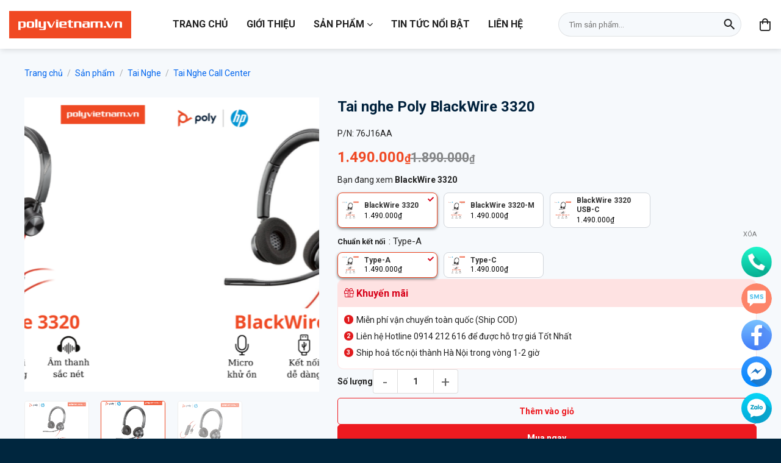

--- FILE ---
content_type: text/html; charset=UTF-8
request_url: https://www.polyvietnam.com.vn/san-pham/tai-nghe-plantronics-blackwire-3320-usb-a/
body_size: 37444
content:
<!DOCTYPE html>
<html lang="vi" class="loading-site no-js">
<head>
	<meta charset="UTF-8" />
	<link rel="profile" href="https://gmpg.org/xfn/11" />
	<link rel="pingback" href="https://www.polyvietnam.com.vn/xmlrpc.php" />

	<script>(function(html){html.className = html.className.replace(/\bno-js\b/,'js')})(document.documentElement);</script>
<meta name='robots' content='index, follow, max-image-preview:large, max-snippet:-1, max-video-preview:-1' />
	<style>img:is([sizes="auto" i], [sizes^="auto," i]) { contain-intrinsic-size: 3000px 1500px }</style>
	<meta name="viewport" content="width=device-width, initial-scale=1" />
	<!-- This site is optimized with the Yoast SEO plugin v26.1.1 - https://yoast.com/wordpress/plugins/seo/ -->
	<title>Tai nghe Poly BlackWire 3320 - Hàng Chính Hãng</title>
	<meta name="description" content="Tai nghe Poly BlackWire 3320 - Cung cấp chính hãng bởi Polyvietnam.vn. Liên hệ Hotline 0914 212 616 để được tư vấn và hỗ trợ." />
	<link rel="canonical" href="https://www.plantronicsvietnam.com.vn/san-pham/tai-nghe-plantronics-blackwire-3320-usb-a/" />
	<meta property="og:locale" content="vi_VN" />
	<meta property="og:type" content="article" />
	<meta property="og:title" content="Tai nghe Poly BlackWire 3320 - Hàng Chính Hãng" />
	<meta property="og:description" content="Tai nghe Poly BlackWire 3320 - Cung cấp chính hãng bởi Polyvietnam.vn. Liên hệ Hotline 0914 212 616 để được tư vấn và hỗ trợ." />
	<meta property="og:url" content="https://www.plantronicsvietnam.com.vn/san-pham/tai-nghe-plantronics-blackwire-3320-usb-a/" />
	<meta property="og:site_name" content="Plantronics Việt Nam" />
	<meta property="article:modified_time" content="2026-01-21T17:18:03+00:00" />
	<meta property="og:image" content="https://www.plantronicsvietnam.com.vn/wp-content/uploads/2020/10/tai-nghe-poly-blackwire-3320-polyvietnam-1.png" />
	<meta property="og:image:width" content="900" />
	<meta property="og:image:height" content="900" />
	<meta property="og:image:type" content="image/png" />
	<meta name="twitter:card" content="summary_large_image" />
	<meta name="twitter:label1" content="Ước tính thời gian đọc" />
	<meta name="twitter:data1" content="5 phút" />
	<script type="application/ld+json" class="yoast-schema-graph">{"@context":"https://schema.org","@graph":[{"@type":"WebPage","@id":"https://www.plantronicsvietnam.com.vn/san-pham/tai-nghe-plantronics-blackwire-3320-usb-a/","url":"https://www.plantronicsvietnam.com.vn/san-pham/tai-nghe-plantronics-blackwire-3320-usb-a/","name":"Tai nghe Poly BlackWire 3320 - Hàng Chính Hãng","isPartOf":{"@id":"https://plantronicsvietnam.com.vn/#website"},"primaryImageOfPage":{"@id":"https://www.plantronicsvietnam.com.vn/san-pham/tai-nghe-plantronics-blackwire-3320-usb-a/#primaryimage"},"image":{"@id":"https://www.plantronicsvietnam.com.vn/san-pham/tai-nghe-plantronics-blackwire-3320-usb-a/#primaryimage"},"thumbnailUrl":"https://www.polyvietnam.com.vn/wp-content/uploads/2020/10/tai-nghe-poly-blackwire-3320-polyvietnam-1.png","datePublished":"2020-10-28T05:47:17+00:00","dateModified":"2026-01-21T17:18:03+00:00","description":"Tai nghe Poly BlackWire 3320 - Cung cấp chính hãng bởi Polyvietnam.vn. Liên hệ Hotline 0914 212 616 để được tư vấn và hỗ trợ.","breadcrumb":{"@id":"https://www.plantronicsvietnam.com.vn/san-pham/tai-nghe-plantronics-blackwire-3320-usb-a/#breadcrumb"},"inLanguage":"vi","potentialAction":[{"@type":"ReadAction","target":["https://www.plantronicsvietnam.com.vn/san-pham/tai-nghe-plantronics-blackwire-3320-usb-a/"]}]},{"@type":"ImageObject","inLanguage":"vi","@id":"https://www.plantronicsvietnam.com.vn/san-pham/tai-nghe-plantronics-blackwire-3320-usb-a/#primaryimage","url":"https://www.polyvietnam.com.vn/wp-content/uploads/2020/10/tai-nghe-poly-blackwire-3320-polyvietnam-1.png","contentUrl":"https://www.polyvietnam.com.vn/wp-content/uploads/2020/10/tai-nghe-poly-blackwire-3320-polyvietnam-1.png","width":900,"height":900},{"@type":"BreadcrumbList","@id":"https://www.plantronicsvietnam.com.vn/san-pham/tai-nghe-plantronics-blackwire-3320-usb-a/#breadcrumb","itemListElement":[{"@type":"ListItem","position":1,"name":"Home","item":"https://plantronicsvietnam.com.vn/"},{"@type":"ListItem","position":2,"name":"Sản phẩm","item":"https://polyvietnam.vn/san-pham/"},{"@type":"ListItem","position":3,"name":"Tai nghe Poly BlackWire 3320"}]},{"@type":"WebSite","@id":"https://plantronicsvietnam.com.vn/#website","url":"https://plantronicsvietnam.com.vn/","name":"Plantronics Việt Nam","description":"Phân phối chính hãng các sản phẩm tai nghe Plantronics tại Việt Nam","potentialAction":[{"@type":"SearchAction","target":{"@type":"EntryPoint","urlTemplate":"https://plantronicsvietnam.com.vn/?s={search_term_string}"},"query-input":{"@type":"PropertyValueSpecification","valueRequired":true,"valueName":"search_term_string"}}],"inLanguage":"vi"}]}</script>
	<!-- / Yoast SEO plugin. -->


<link rel='dns-prefetch' href='//pc.baokim.vn' />
<link rel='prefetch' href='https://www.polyvietnam.com.vn/wp-content/themes/flatsome/assets/js/flatsome.js?ver=8e60d746741250b4dd4e' />
<link rel='prefetch' href='https://www.polyvietnam.com.vn/wp-content/themes/flatsome/assets/js/chunk.slider.js?ver=3.19.5' />
<link rel='prefetch' href='https://www.polyvietnam.com.vn/wp-content/themes/flatsome/assets/js/chunk.popups.js?ver=3.19.5' />
<link rel='prefetch' href='https://www.polyvietnam.com.vn/wp-content/themes/flatsome/assets/js/chunk.tooltips.js?ver=3.19.5' />
<link rel='prefetch' href='https://www.polyvietnam.com.vn/wp-content/themes/flatsome/assets/js/woocommerce.js?ver=dd6035ce106022a74757' />
<link rel="alternate" type="application/rss+xml" title="Dòng thông tin Plantronics Việt Nam &raquo;" href="https://www.polyvietnam.com.vn/feed/" />
<link rel="alternate" type="application/rss+xml" title="Plantronics Việt Nam &raquo; Dòng bình luận" href="https://www.polyvietnam.com.vn/comments/feed/" />
<link rel="alternate" type="application/rss+xml" title="Plantronics Việt Nam &raquo; Tai nghe Poly BlackWire 3320 Dòng bình luận" href="https://www.polyvietnam.com.vn/san-pham/tai-nghe-plantronics-blackwire-3320-usb-a/feed/" />
<script type="text/javascript">
/* <![CDATA[ */
window._wpemojiSettings = {"baseUrl":"https:\/\/s.w.org\/images\/core\/emoji\/16.0.1\/72x72\/","ext":".png","svgUrl":"https:\/\/s.w.org\/images\/core\/emoji\/16.0.1\/svg\/","svgExt":".svg","source":{"concatemoji":"https:\/\/www.polyvietnam.com.vn\/wp-includes\/js\/wp-emoji-release.min.js?ver=6.8.3"}};
/*! This file is auto-generated */
!function(s,n){var o,i,e;function c(e){try{var t={supportTests:e,timestamp:(new Date).valueOf()};sessionStorage.setItem(o,JSON.stringify(t))}catch(e){}}function p(e,t,n){e.clearRect(0,0,e.canvas.width,e.canvas.height),e.fillText(t,0,0);var t=new Uint32Array(e.getImageData(0,0,e.canvas.width,e.canvas.height).data),a=(e.clearRect(0,0,e.canvas.width,e.canvas.height),e.fillText(n,0,0),new Uint32Array(e.getImageData(0,0,e.canvas.width,e.canvas.height).data));return t.every(function(e,t){return e===a[t]})}function u(e,t){e.clearRect(0,0,e.canvas.width,e.canvas.height),e.fillText(t,0,0);for(var n=e.getImageData(16,16,1,1),a=0;a<n.data.length;a++)if(0!==n.data[a])return!1;return!0}function f(e,t,n,a){switch(t){case"flag":return n(e,"\ud83c\udff3\ufe0f\u200d\u26a7\ufe0f","\ud83c\udff3\ufe0f\u200b\u26a7\ufe0f")?!1:!n(e,"\ud83c\udde8\ud83c\uddf6","\ud83c\udde8\u200b\ud83c\uddf6")&&!n(e,"\ud83c\udff4\udb40\udc67\udb40\udc62\udb40\udc65\udb40\udc6e\udb40\udc67\udb40\udc7f","\ud83c\udff4\u200b\udb40\udc67\u200b\udb40\udc62\u200b\udb40\udc65\u200b\udb40\udc6e\u200b\udb40\udc67\u200b\udb40\udc7f");case"emoji":return!a(e,"\ud83e\udedf")}return!1}function g(e,t,n,a){var r="undefined"!=typeof WorkerGlobalScope&&self instanceof WorkerGlobalScope?new OffscreenCanvas(300,150):s.createElement("canvas"),o=r.getContext("2d",{willReadFrequently:!0}),i=(o.textBaseline="top",o.font="600 32px Arial",{});return e.forEach(function(e){i[e]=t(o,e,n,a)}),i}function t(e){var t=s.createElement("script");t.src=e,t.defer=!0,s.head.appendChild(t)}"undefined"!=typeof Promise&&(o="wpEmojiSettingsSupports",i=["flag","emoji"],n.supports={everything:!0,everythingExceptFlag:!0},e=new Promise(function(e){s.addEventListener("DOMContentLoaded",e,{once:!0})}),new Promise(function(t){var n=function(){try{var e=JSON.parse(sessionStorage.getItem(o));if("object"==typeof e&&"number"==typeof e.timestamp&&(new Date).valueOf()<e.timestamp+604800&&"object"==typeof e.supportTests)return e.supportTests}catch(e){}return null}();if(!n){if("undefined"!=typeof Worker&&"undefined"!=typeof OffscreenCanvas&&"undefined"!=typeof URL&&URL.createObjectURL&&"undefined"!=typeof Blob)try{var e="postMessage("+g.toString()+"("+[JSON.stringify(i),f.toString(),p.toString(),u.toString()].join(",")+"));",a=new Blob([e],{type:"text/javascript"}),r=new Worker(URL.createObjectURL(a),{name:"wpTestEmojiSupports"});return void(r.onmessage=function(e){c(n=e.data),r.terminate(),t(n)})}catch(e){}c(n=g(i,f,p,u))}t(n)}).then(function(e){for(var t in e)n.supports[t]=e[t],n.supports.everything=n.supports.everything&&n.supports[t],"flag"!==t&&(n.supports.everythingExceptFlag=n.supports.everythingExceptFlag&&n.supports[t]);n.supports.everythingExceptFlag=n.supports.everythingExceptFlag&&!n.supports.flag,n.DOMReady=!1,n.readyCallback=function(){n.DOMReady=!0}}).then(function(){return e}).then(function(){var e;n.supports.everything||(n.readyCallback(),(e=n.source||{}).concatemoji?t(e.concatemoji):e.wpemoji&&e.twemoji&&(t(e.twemoji),t(e.wpemoji)))}))}((window,document),window._wpemojiSettings);
/* ]]> */
</script>

<link rel='stylesheet' id='fontawesome-style-css' href='https://www.polyvietnam.com.vn/wp-content/themes/plantronicsvietnam/assets/css/font-awesome-all.css?ver=6.8.3' type='text/css' media='all' />
<style id='wp-emoji-styles-inline-css' type='text/css'>

	img.wp-smiley, img.emoji {
		display: inline !important;
		border: none !important;
		box-shadow: none !important;
		height: 1em !important;
		width: 1em !important;
		margin: 0 0.07em !important;
		vertical-align: -0.1em !important;
		background: none !important;
		padding: 0 !important;
	}
</style>
<link rel='stylesheet' id='contact-form-7-css' href='https://www.polyvietnam.com.vn/wp-content/plugins/contact-form-7/includes/css/styles.css?ver=6.1.2' type='text/css' media='all' />
<link rel='stylesheet' id='isures-variation-prices-css' href='https://www.polyvietnam.com.vn/wp-content/plugins/isures-variation-prices/public/css/isures-variation-prices-public.css?ver=2.0.2' type='text/css' media='all' />
<link rel='stylesheet' id='photoswipe-css' href='https://www.polyvietnam.com.vn/wp-content/plugins/woocommerce/assets/css/photoswipe/photoswipe.min.css?ver=10.2.3' type='text/css' media='all' />
<link rel='stylesheet' id='photoswipe-default-skin-css' href='https://www.polyvietnam.com.vn/wp-content/plugins/woocommerce/assets/css/photoswipe/default-skin/default-skin.min.css?ver=10.2.3' type='text/css' media='all' />
<style id='woocommerce-inline-inline-css' type='text/css'>
.woocommerce form .form-row .required { visibility: visible; }
</style>
<link rel='stylesheet' id='brands-styles-css' href='https://www.polyvietnam.com.vn/wp-content/plugins/woocommerce/assets/css/brands.css?ver=10.2.3' type='text/css' media='all' />
<link rel='stylesheet' id='bk-popup-css' href='https://pc.baokim.vn/css/bk.css?ver=6.8.3' type='text/css' media='all' />
<link rel='stylesheet' id='flatsome-main-css' href='https://www.polyvietnam.com.vn/wp-content/themes/flatsome/assets/css/flatsome.css?ver=3.19.5' type='text/css' media='all' />
<style id='flatsome-main-inline-css' type='text/css'>
@font-face {
				font-family: "fl-icons";
				font-display: block;
				src: url(https://www.polyvietnam.com.vn/wp-content/themes/flatsome/assets/css/icons/fl-icons.eot?v=3.19.5);
				src:
					url(https://www.polyvietnam.com.vn/wp-content/themes/flatsome/assets/css/icons/fl-icons.eot#iefix?v=3.19.5) format("embedded-opentype"),
					url(https://www.polyvietnam.com.vn/wp-content/themes/flatsome/assets/css/icons/fl-icons.woff2?v=3.19.5) format("woff2"),
					url(https://www.polyvietnam.com.vn/wp-content/themes/flatsome/assets/css/icons/fl-icons.ttf?v=3.19.5) format("truetype"),
					url(https://www.polyvietnam.com.vn/wp-content/themes/flatsome/assets/css/icons/fl-icons.woff?v=3.19.5) format("woff"),
					url(https://www.polyvietnam.com.vn/wp-content/themes/flatsome/assets/css/icons/fl-icons.svg?v=3.19.5#fl-icons) format("svg");
			}
</style>
<link rel='stylesheet' id='flatsome-shop-css' href='https://www.polyvietnam.com.vn/wp-content/themes/flatsome/assets/css/flatsome-shop.css?ver=3.19.5' type='text/css' media='all' />
<link rel='stylesheet' id='flatsome-style-css' href='https://www.polyvietnam.com.vn/wp-content/themes/plantronicsvietnam/style.css?ver=3.0' type='text/css' media='all' />
<link rel='stylesheet' id='prdctfltr-css' href='https://www.polyvietnam.com.vn/wp-content/plugins/prdctfltr/includes/css/styles.css?ver=8.3.0' type='text/css' media='all' />
<link rel='stylesheet' id='woo-style-css' href='https://www.polyvietnam.com.vn/wp-content/themes/plantronicsvietnam/assets/css/woo.css?ver=6.8.3' type='text/css' media='all' />
<link rel='stylesheet' id='product-style-css' href='https://www.polyvietnam.com.vn/wp-content/themes/plantronicsvietnam/assets/css/product.css?ver=6.8.3' type='text/css' media='all' />
<script type="text/javascript" src="https://www.polyvietnam.com.vn/wp-includes/js/jquery/jquery.min.js?ver=3.7.1" id="jquery-core-js"></script>
<script type="text/javascript" src="https://www.polyvietnam.com.vn/wp-content/plugins/isures-variation-prices/public/js/isures-variation-prices-public.js?ver=2.0.2" id="isures-variation-prices-js"></script>
<script type="text/javascript" src="https://www.polyvietnam.com.vn/wp-content/plugins/woocommerce/assets/js/jquery-blockui/jquery.blockUI.min.js?ver=2.7.0-wc.10.2.3" id="jquery-blockui-js" data-wp-strategy="defer"></script>
<script type="text/javascript" id="wc-add-to-cart-js-extra">
/* <![CDATA[ */
var wc_add_to_cart_params = {"ajax_url":"\/wp-admin\/admin-ajax.php","wc_ajax_url":"\/?wc-ajax=%%endpoint%%","i18n_view_cart":"Xem gi\u1ecf h\u00e0ng","cart_url":"https:\/\/www.polyvietnam.com.vn\/gio-hang\/","is_cart":"","cart_redirect_after_add":"yes"};
/* ]]> */
</script>
<script type="text/javascript" src="https://www.polyvietnam.com.vn/wp-content/plugins/woocommerce/assets/js/frontend/add-to-cart.min.js?ver=10.2.3" id="wc-add-to-cart-js" defer="defer" data-wp-strategy="defer"></script>
<script type="text/javascript" src="https://www.polyvietnam.com.vn/wp-content/plugins/woocommerce/assets/js/photoswipe/photoswipe.min.js?ver=4.1.1-wc.10.2.3" id="photoswipe-js" defer="defer" data-wp-strategy="defer"></script>
<script type="text/javascript" src="https://www.polyvietnam.com.vn/wp-content/plugins/woocommerce/assets/js/photoswipe/photoswipe-ui-default.min.js?ver=4.1.1-wc.10.2.3" id="photoswipe-ui-default-js" defer="defer" data-wp-strategy="defer"></script>
<script type="text/javascript" id="wc-single-product-js-extra">
/* <![CDATA[ */
var wc_single_product_params = {"i18n_required_rating_text":"Vui l\u00f2ng ch\u1ecdn m\u1ed9t m\u1ee9c \u0111\u00e1nh gi\u00e1","i18n_rating_options":["1 tr\u00ean 5 sao","2 tr\u00ean 5 sao","3 tr\u00ean 5 sao","4 tr\u00ean 5 sao","5 tr\u00ean 5 sao"],"i18n_product_gallery_trigger_text":"Xem th\u01b0 vi\u1ec7n \u1ea3nh to\u00e0n m\u00e0n h\u00ecnh","review_rating_required":"yes","flexslider":{"rtl":false,"animation":"slide","smoothHeight":true,"directionNav":false,"controlNav":"thumbnails","slideshow":false,"animationSpeed":500,"animationLoop":false,"allowOneSlide":false},"zoom_enabled":"","zoom_options":[],"photoswipe_enabled":"1","photoswipe_options":{"shareEl":false,"closeOnScroll":false,"history":false,"hideAnimationDuration":0,"showAnimationDuration":0},"flexslider_enabled":""};
/* ]]> */
</script>
<script type="text/javascript" src="https://www.polyvietnam.com.vn/wp-content/plugins/woocommerce/assets/js/frontend/single-product.min.js?ver=10.2.3" id="wc-single-product-js" defer="defer" data-wp-strategy="defer"></script>
<script type="text/javascript" src="https://www.polyvietnam.com.vn/wp-content/plugins/woocommerce/assets/js/js-cookie/js.cookie.min.js?ver=2.1.4-wc.10.2.3" id="js-cookie-js" data-wp-strategy="defer"></script>
<link rel="https://api.w.org/" href="https://www.polyvietnam.com.vn/wp-json/" /><link rel="alternate" title="JSON" type="application/json" href="https://www.polyvietnam.com.vn/wp-json/wp/v2/product/1757" /><link rel="EditURI" type="application/rsd+xml" title="RSD" href="https://www.polyvietnam.com.vn/xmlrpc.php?rsd" />
<meta name="generator" content="WordPress 6.8.3" />
<meta name="generator" content="WooCommerce 10.2.3" />
<link rel='shortlink' href='https://www.polyvietnam.com.vn/?p=1757' />
<link rel="alternate" title="oNhúng (JSON)" type="application/json+oembed" href="https://www.polyvietnam.com.vn/wp-json/oembed/1.0/embed?url=https%3A%2F%2Fwww.polyvietnam.com.vn%2Fsan-pham%2Ftai-nghe-plantronics-blackwire-3320-usb-a%2F" />
<link rel="alternate" title="oNhúng (XML)" type="text/xml+oembed" href="https://www.polyvietnam.com.vn/wp-json/oembed/1.0/embed?url=https%3A%2F%2Fwww.polyvietnam.com.vn%2Fsan-pham%2Ftai-nghe-plantronics-blackwire-3320-usb-a%2F&#038;format=xml" />
            <style>
                :root {
                    --isures-ivp-primary:#d70018;--isures-ivp-columns_pc:4;--isures-ivp-columns_mb:3;                }
            </style>
<meta name="format-detection" content="telephone=no">
<meta name="google-site-verification" content="bY3v_-KNEdRDR9McpNoFw9urZCF_QoYK5RWEHPkTJ7A" />
<meta name="google-site-verification" content="j2y1W_eRxSDFGyxTuCQxbp2_h293PiI9z9NtLNEgMJg" />

<!-- Global site tag (gtag.js) - Google Ads: 743543408 -->
<script async src="https://www.googletagmanager.com/gtag/js?id=AW-743543408"></script>
<script>
  window.dataLayer = window.dataLayer || [];
  function gtag(){dataLayer.push(arguments);}
  gtag('js', new Date());

  gtag('config', 'AW-743543408');
</script>

<!-- Google Tag Manager -->
<script>(function(w,d,s,l,i){w[l]=w[l]||[];w[l].push({'gtm.start':
new Date().getTime(),event:'gtm.js'});var f=d.getElementsByTagName(s)[0],
j=d.createElement(s),dl=l!='dataLayer'?'&l='+l:'';j.async=true;j.src=
'https://www.googletagmanager.com/gtm.js?id='+i+dl;f.parentNode.insertBefore(j,f);
})(window,document,'script','dataLayer','GTM-588GFC6');</script>
<!-- End Google Tag Manager -->

<!-- Meta Pixel Code -->
<script>
!function(f,b,e,v,n,t,s)
{if(f.fbq)return;n=f.fbq=function(){n.callMethod?
n.callMethod.apply(n,arguments):n.queue.push(arguments)};
if(!f._fbq)f._fbq=n;n.push=n;n.loaded=!0;n.version='2.0';
n.queue=[];t=b.createElement(e);t.async=!0;
t.src=v;s=b.getElementsByTagName(e)[0];
s.parentNode.insertBefore(t,s)}(window, document,'script',
'https://connect.facebook.net/en_US/fbevents.js');
fbq('init', '460362500434010');
fbq('track', 'PageView');
</script>
<noscript><img height="1" width="1" style="display:none"
src="https://www.facebook.com/tr?id=460362500434010&ev=PageView&noscript=1"
/></noscript>
<!-- End Meta Pixel Code -->

<!-- Google Tag Manager -->
<script>(function(w,d,s,l,i){w[l]=w[l]||[];w[l].push({'gtm.start':
new Date().getTime(),event:'gtm.js'});var f=d.getElementsByTagName(s)[0],
j=d.createElement(s),dl=l!='dataLayer'?'&l='+l:'';j.async=true;j.src=
'https://www.googletagmanager.com/gtm.js?id='+i+dl;f.parentNode.insertBefore(j,f);
})(window,document,'script','dataLayer','GTM-KLGNTWZS');</script>
<!-- End Google Tag Manager -->	<noscript><style>.woocommerce-product-gallery{ opacity: 1 !important; }</style></noscript>
	<link rel="icon" href="https://www.polyvietnam.com.vn/wp-content/uploads/2025/04/cropped-favicon-32x32.png" sizes="32x32" />
<link rel="icon" href="https://www.polyvietnam.com.vn/wp-content/uploads/2025/04/cropped-favicon-192x192.png" sizes="192x192" />
<link rel="apple-touch-icon" href="https://www.polyvietnam.com.vn/wp-content/uploads/2025/04/cropped-favicon-180x180.png" />
<meta name="msapplication-TileImage" content="https://www.polyvietnam.com.vn/wp-content/uploads/2025/04/cropped-favicon-270x270.png" />
<meta name="generator" content="XforWooCommerce.com - Product Filter for WooCommerce"/><style id="custom-css" type="text/css">:root {--primary-color: #ef4924;--fs-color-primary: #ef4924;--fs-color-secondary: #ef4924;--fs-color-success: #7a9c59;--fs-color-alert: #b20000;--fs-experimental-link-color: #0065ee;--fs-experimental-link-color-hover: #111;}.tooltipster-base {--tooltip-color: #fff;--tooltip-bg-color: #000;}.off-canvas-right .mfp-content, .off-canvas-left .mfp-content {--drawer-width: 300px;}.off-canvas .mfp-content.off-canvas-cart {--drawer-width: 360px;}.container-width, .full-width .ubermenu-nav, .container, .row{max-width: 1230px}.row.row-collapse{max-width: 1200px}.row.row-small{max-width: 1222.5px}.row.row-large{max-width: 1260px}.sticky-add-to-cart--active, #wrapper,#main,#main.dark{background-color: #f6f9fc}.header-main{height: 80px}#logo img{max-height: 80px}#logo{width:200px;}#logo img{padding:10px 0;}.header-top{min-height: 30px}.transparent .header-main{height: 80px}.transparent #logo img{max-height: 80px}.has-transparent + .page-title:first-of-type,.has-transparent + #main > .page-title,.has-transparent + #main > div > .page-title,.has-transparent + #main .page-header-wrapper:first-of-type .page-title{padding-top: 80px;}.header.show-on-scroll,.stuck .header-main{height:70px!important}.stuck #logo img{max-height: 70px!important}.header-bg-color {background-color: #ffffff}.header-bottom {background-color: #f1f1f1}.header-main .nav > li > a{line-height: 50px }.stuck .header-main .nav > li > a{line-height: 50px }@media (max-width: 549px) {.header-main{height: 70px}#logo img{max-height: 70px}}.nav-dropdown{border-radius:5px}.nav-dropdown{font-size:90%}body{color: #222222}h1,h2,h3,h4,h5,h6,.heading-font{color: #00213c;}@media screen and (min-width: 550px){.products .box-vertical .box-image{min-width: 300px!important;width: 300px!important;}}.absolute-footer, html{background-color: #00263e}.page-title-small + main .product-container > .row{padding-top:0;}.nav-vertical-fly-out > li + li {border-top-width: 1px; border-top-style: solid;}.label-new.menu-item > a:after{content:"Mới";}.label-hot.menu-item > a:after{content:"Nổi bật";}.label-sale.menu-item > a:after{content:"Giảm giá";}.label-popular.menu-item > a:after{content:"Phổ biến";}</style><style id="ivp-variation-prices-css" type="text/css">
            .variations select {
            display: none!important
            }

            .variations_form .label {
            text-align: left;
            }

            .variations_form .variations {
            width: 100%;
            }
            .isures-ivp--attribute_wrap .isures-ivp--option,.isures-ivp--attribute_wrap .isures-ivp--attr_item{
            display: flex;
            }
            .isures-ivp--attribute_wrap {
            display: grid;
            }
</style><style id="flatsome-variation-images-css">.ux-additional-variation-images-thumbs-placeholder {max-height: 0;opacity: 0;visibility: hidden;transition: visibility .1s, opacity .1s, max-height .2s ease-out;}.ux-additional-variation-images-thumbs-placeholder--visible {max-height: 1000px;opacity: 1;visibility: visible;transition: visibility .2s, opacity .2s, max-height .1s ease-in;}</style></head>

<body class="wp-singular product-template-default single single-product postid-1757 wp-theme-flatsome wp-child-theme-plantronicsvietnam theme-flatsome woocommerce woocommerce-page woocommerce-no-js header-shadow lightbox nav-dropdown-has-arrow">

<!-- Google Tag Manager (noscript) -->
<noscript><iframe data-lazyloaded="1" src="about:blank" data-src="https://www.googletagmanager.com/ns.html?id=GTM-588GFC6"
height="0" width="0" style="display:none;visibility:hidden"></iframe><noscript><iframe src="https://www.googletagmanager.com/ns.html?id=GTM-588GFC6"
height="0" width="0" style="display:none;visibility:hidden"></iframe></noscript></noscript>
<!-- End Google Tag Manager (noscript) -->

<!-- Google Tag Manager (noscript) -->
<noscript><iframe data-lazyloaded="1" src="about:blank" data-src="https://www.googletagmanager.com/ns.html?id=GTM-KLGNTWZS"
height="0" width="0" style="display:none;visibility:hidden"></iframe><noscript><iframe src="https://www.googletagmanager.com/ns.html?id=GTM-KLGNTWZS"
height="0" width="0" style="display:none;visibility:hidden"></iframe></noscript></noscript>
<!-- End Google Tag Manager (noscript) -->
<a class="skip-link screen-reader-text" href="#main">Bỏ qua nội dung</a>

<div id="wrapper">

	
	<header id="header" class="header has-sticky sticky-shrink">
		<div class="header-wrapper">
			<div id="masthead" class="header-main ">
      <div class="header-inner flex-row container logo-left medium-logo-center" role="navigation">

          <!-- Logo -->
          <div id="logo" class="flex-col logo">
            
<!-- Header logo -->
<a href="https://www.polyvietnam.com.vn/" title="Plantronics Việt Nam - Phân phối chính hãng các sản phẩm tai nghe Plantronics tại Việt Nam" rel="home">
		<img width="1020" height="1020" src="https://www.polyvietnam.com.vn/wp-content/uploads/2025/04/logo.svg" class="header_logo header-logo" alt="Plantronics Việt Nam"/><img  width="1020" height="1020" src="https://www.polyvietnam.com.vn/wp-content/uploads/2025/04/logo.svg" class="header-logo-dark" alt="Plantronics Việt Nam"/></a>
          </div>

          <!-- Mobile Left Elements -->
          <div class="flex-col show-for-medium flex-left">
            <ul class="mobile-nav nav nav-left ">
              <li class="nav-icon has-icon">
  		<a href="#" data-open="#main-menu" data-pos="left" data-bg="main-menu-overlay" data-color="" class="is-small" aria-label="Menu" aria-controls="main-menu" aria-expanded="false">
		
		  
		  <div class="nav-click">
				<span></span>
			</div>

		  		</a>
	</li>            </ul>
          </div>

          <!-- Left Elements -->
          <div class="flex-col hide-for-medium flex-left
            flex-grow">
            <ul class="header-nav header-nav-main nav nav-left  nav-spacing-xlarge nav-uppercase" >
              <li id="menu-item-3794" class="menu-item menu-item-type-post_type menu-item-object-page menu-item-home menu-item-3794 menu-item-design-default"><a href="https://www.polyvietnam.com.vn/" class="nav-top-link">Trang chủ</a></li>
<li id="menu-item-151" class="menu-item menu-item-type-post_type menu-item-object-page menu-item-151 menu-item-design-default"><a href="https://www.polyvietnam.com.vn/gioi-thieu/" class="nav-top-link">Giới thiệu</a></li>
<li id="menu-item-150" class="mega-menu menu-item menu-item-type-post_type menu-item-object-page menu-item-has-children current_page_parent menu-item-150 menu-item-design-full-width menu-item-has-block has-dropdown"><a href="https://www.polyvietnam.com.vn/san-pham/" class="nav-top-link" aria-expanded="false" aria-haspopup="menu">Sản phẩm<i class="icon-angle-down" ></i></a><div class="sub-menu nav-dropdown">
	<section class="section" id="section_957742360">
		<div class="section-bg fill" >
									
			

		</div>

		

		<div class="section-content relative">
			

	<div id="gap-802202236" class="gap-element clearfix" style="display:block; height:auto;">
		
<style>
#gap-802202236 {
  padding-top: 30px;
}
</style>
	</div>
	

<div class="row row-full-width"  id="row-141765549">


	<div id="col-848745238" class="col small-12 large-12"  >
				<div class="col-inner"  >
			
			

<div class="uni_custom_menu" ><div class="menu-danh-muc-san-pham-container"><ul id="menu-danh-muc-san-pham" class="menu"><li id="menu-item-3868" class="menu-item menu-item-type-taxonomy menu-item-object-product_cat current-product-ancestor current-menu-parent current-product-parent menu-item-has-children menu-item-3868"><a href="https://www.polyvietnam.com.vn/danh-muc/tai-nghe/">Tai Nghe</a>
<ul class="sub-menu">
	<li id="menu-item-3869" class="menu-item menu-item-type-taxonomy menu-item-object-product_cat menu-item-3869"><a href="https://www.polyvietnam.com.vn/danh-muc/tai-nghe/tai-nghe-bluetooth/">Tai Nghe Bluetooth</a></li>
	<li id="menu-item-3871" class="menu-item menu-item-type-taxonomy menu-item-object-product_cat current-product-ancestor current-menu-parent current-product-parent menu-item-3871"><a href="https://www.polyvietnam.com.vn/danh-muc/tai-nghe/tai-nghe-usb/">Tai Nghe Có Dây USB</a></li>
	<li id="menu-item-3870" class="menu-item menu-item-type-taxonomy menu-item-object-product_cat menu-item-3870"><a href="https://www.polyvietnam.com.vn/danh-muc/tai-nghe/tai-nghe-khong-day-dect/">Tai Nghe Không Dây DECT</a></li>
	<li id="menu-item-3872" class="menu-item menu-item-type-taxonomy menu-item-object-product_cat current-product-ancestor current-menu-parent current-product-parent menu-item-3872"><a href="https://www.polyvietnam.com.vn/danh-muc/tai-nghe/tai-nghe-call-center-tai-nghe/">Tai Nghe Call Center</a></li>
	<li id="menu-item-3873" class="menu-item menu-item-type-taxonomy menu-item-object-product_cat menu-item-3873"><a href="https://www.polyvietnam.com.vn/danh-muc/tai-nghe/hang-khong-chuyen-dung/">Hàng Không &amp; Chuyên Dụng</a></li>
	<li id="menu-item-3874" class="menu-item menu-item-type-taxonomy menu-item-object-product_cat menu-item-3874"><a href="https://www.polyvietnam.com.vn/danh-muc/tai-nghe/phu-kien-tai-nghe-tai-nghe/">Phụ Kiện Tai Nghe</a></li>
</ul>
</li>
<li id="menu-item-3875" class="menu-item menu-item-type-taxonomy menu-item-object-product_cat menu-item-has-children menu-item-3875"><a href="https://www.polyvietnam.com.vn/danh-muc/loa-hoi-nghi-poly/">Loa Hội Nghị</a>
<ul class="sub-menu">
	<li id="menu-item-3876" class="menu-item menu-item-type-taxonomy menu-item-object-product_cat menu-item-3876"><a href="https://www.polyvietnam.com.vn/danh-muc/loa-hoi-nghi-poly/loa-hoi-nghi-loa-hoi-nghi-poly/">Loa Hội Nghị Poly</a></li>
	<li id="menu-item-3877" class="menu-item menu-item-type-taxonomy menu-item-object-product_cat menu-item-3877"><a href="https://www.polyvietnam.com.vn/danh-muc/loa-hoi-nghi-poly/phu-kien-loa-hoi-nghi/">Phụ Kiện Loa Hội Nghị</a></li>
</ul>
</li>
<li id="menu-item-3878" class="menu-item menu-item-type-taxonomy menu-item-object-product_cat menu-item-has-children menu-item-3878"><a href="https://www.polyvietnam.com.vn/danh-muc/dien-thoai-ip/">Điện Thoại Hội Nghị</a>
<ul class="sub-menu">
	<li id="menu-item-3879" class="menu-item menu-item-type-taxonomy menu-item-object-product_cat menu-item-3879"><a href="https://www.polyvietnam.com.vn/danh-muc/dien-thoai-ip/dien-thoai-hoi-nghi/">Điện Thoại Hội Nghị IP</a></li>
	<li id="menu-item-3880" class="menu-item menu-item-type-taxonomy menu-item-object-product_cat menu-item-3880"><a href="https://www.polyvietnam.com.vn/danh-muc/dien-thoai-ip/dien-thoai-kinh-doanh/">Điện Thoại Không Dây</a></li>
	<li id="menu-item-3881" class="menu-item menu-item-type-taxonomy menu-item-object-product_cat menu-item-3881"><a href="https://www.polyvietnam.com.vn/danh-muc/dien-thoai-ip/dien-thoai-ban/">Điện Thoại Bàn</a></li>
	<li id="menu-item-3882" class="menu-item menu-item-type-taxonomy menu-item-object-product_cat menu-item-3882"><a href="https://www.polyvietnam.com.vn/danh-muc/dien-thoai-ip/phu-kien-dien-thoai/">Phụ Kiện Điện Thoại</a></li>
</ul>
</li>
<li id="menu-item-3883" class="menu-item menu-item-type-taxonomy menu-item-object-product_cat menu-item-has-children menu-item-3883"><a href="https://www.polyvietnam.com.vn/danh-muc/hoi-nghi-truyen-hinh/">Hội Nghị Truyền Hình</a>
<ul class="sub-menu">
	<li id="menu-item-3884" class="menu-item menu-item-type-taxonomy menu-item-object-product_cat menu-item-3884"><a href="https://www.polyvietnam.com.vn/danh-muc/hoi-nghi-truyen-hinh/giai-phap-ca-nhan/">Giải Pháp Cá Nhân</a></li>
	<li id="menu-item-3885" class="menu-item menu-item-type-taxonomy menu-item-object-product_cat menu-item-3885"><a href="https://www.polyvietnam.com.vn/danh-muc/hoi-nghi-truyen-hinh/giai-phap-doanh-nghiep-hoi-nghi-truyen-hinh/">Giải Pháp Doanh Nghiệp</a></li>
	<li id="menu-item-3886" class="menu-item menu-item-type-taxonomy menu-item-object-product_cat menu-item-3886"><a href="https://www.polyvietnam.com.vn/danh-muc/hoi-nghi-truyen-hinh/phu-kien-thiet-bi-ngoai-vi/">Phụ Kiện &amp; Thiết Bị Ngoại Vi</a></li>
</ul>
</li>
<li id="menu-item-3887" class="menu-item menu-item-type-taxonomy menu-item-object-product_cat menu-item-has-children menu-item-3887"><a href="https://www.polyvietnam.com.vn/danh-muc/phan-mem/">Phần Mềm</a>
<ul class="sub-menu">
	<li id="menu-item-3888" class="menu-item menu-item-type-taxonomy menu-item-object-product_cat menu-item-3888"><a href="https://www.polyvietnam.com.vn/danh-muc/dich-vu/">Dịch Vụ</a></li>
</ul>
</li>
</ul></div></div>


		</div>
					</div>

	

</div>

		</div>

		
<style>
#section_957742360 {
  padding-top: 0px;
  padding-bottom: 0px;
}
</style>
	</section>
	</div></li>
<li id="menu-item-152" class="mega-menu menu-item menu-item-type-taxonomy menu-item-object-category menu-item-152 menu-item-design-default"><a href="https://www.polyvietnam.com.vn/category/tin-tuc/" class="nav-top-link">Tin tức nổi bật</a></li>
<li id="menu-item-149" class="menu-item menu-item-type-post_type menu-item-object-page menu-item-149 menu-item-design-default"><a href="https://www.polyvietnam.com.vn/tai-nghe-bluetooth-plantronics/" class="nav-top-link">Liên hệ</a></li>
            </ul>
          </div>

          <!-- Right Elements -->
          <div class="flex-col hide-for-medium flex-right">
            <ul class="header-nav header-nav-main nav nav-right  nav-spacing-xlarge nav-uppercase">
              <li class="header-search-form search-form html relative has-icon">
	<div class="header-search-form-wrapper">
		<div class="searchform-wrapper ux-search-box relative form-flat is-normal"><form role="search" method="get" class="searchform" action="https://www.polyvietnam.com.vn/">
	<div class="flex-row relative">
						<div class="flex-col flex-grow">
			<label class="screen-reader-text" for="woocommerce-product-search-field-0">Tìm kiếm:</label>
			<input type="search" id="woocommerce-product-search-field-0" class="search-field mb-0" placeholder="Tìm sản phẩm..." value="" name="s" />
			<input type="hidden" name="post_type" value="product" />
					</div>
		<div class="flex-col">
			<button type="submit" value="Tìm kiếm" class="ux-search-submit submit-button secondary button  icon mb-0" aria-label="Gửi">
				<i class="icon-search" ></i>			</button>
		</div>
	</div>
	<div class="live-search-results text-left z-top"></div>
</form>
</div>	</div>
</li>
<li class="cart-item has-icon has-dropdown">

<a href="https://www.polyvietnam.com.vn/gio-hang/" class="header-cart-link is-small" title="Giỏ hàng" >


    <i class="icon-shopping-basket"
    data-icon-label="0">
  </i>
  </a>

 <ul class="nav-dropdown nav-dropdown-default">
    <li class="html widget_shopping_cart">
      <div class="widget_shopping_cart_content">
        

	<div class="ux-mini-cart-empty flex flex-row-col text-center pt pb">
				<div class="ux-mini-cart-empty-icon">
			<svg xmlns="http://www.w3.org/2000/svg" viewBox="0 0 17 19" style="opacity:.1;height:80px;">
				<path d="M8.5 0C6.7 0 5.3 1.2 5.3 2.7v2H2.1c-.3 0-.6.3-.7.7L0 18.2c0 .4.2.8.6.8h15.7c.4 0 .7-.3.7-.7v-.1L15.6 5.4c0-.3-.3-.6-.7-.6h-3.2v-2c0-1.6-1.4-2.8-3.2-2.8zM6.7 2.7c0-.8.8-1.4 1.8-1.4s1.8.6 1.8 1.4v2H6.7v-2zm7.5 3.4 1.3 11.5h-14L2.8 6.1h2.5v1.4c0 .4.3.7.7.7.4 0 .7-.3.7-.7V6.1h3.5v1.4c0 .4.3.7.7.7s.7-.3.7-.7V6.1h2.6z" fill-rule="evenodd" clip-rule="evenodd" fill="currentColor"></path>
			</svg>
		</div>
				<p class="woocommerce-mini-cart__empty-message empty">Chưa có sản phẩm trong giỏ hàng.</p>
					<p class="return-to-shop">
				<a class="button primary wc-backward" href="https://www.polyvietnam.com.vn/san-pham/">
					Quay trở lại cửa hàng				</a>
			</p>
				</div>


      </div>
    </li>
     </ul>

</li>
            </ul>
          </div>

          <!-- Mobile Right Elements -->
          <div class="flex-col show-for-medium flex-right">
            <ul class="mobile-nav nav nav-right ">
              <li class="header-search header-search-lightbox has-icon">
			<a id="button-search-lightbox" href="javascript:void" aria-label="Tìm kiếm" class="is-small">
		<i class="icon-search" style="font-size:16px;" ></i></a>
		</li>
<li class="cart-item has-icon">


		<a href="https://www.polyvietnam.com.vn/gio-hang/" class="header-cart-link is-small off-canvas-toggle nav-top-link" title="Giỏ hàng" data-open="#cart-popup" data-class="off-canvas-cart" data-pos="right" >

    <i class="icon-shopping-basket"
    data-icon-label="0">
  </i>
  </a>


  <!-- Cart Sidebar Popup -->
  <div id="cart-popup" class="mfp-hide">
  <div class="cart-popup-inner inner-padding cart-popup-inner--sticky">
      <div class="cart-popup-title text-center">
          <span class="heading-font uppercase">Giỏ hàng</span>
          <div class="is-divider"></div>
      </div>
	  <div class="widget_shopping_cart">
		  <div class="widget_shopping_cart_content">
			  

	<div class="ux-mini-cart-empty flex flex-row-col text-center pt pb">
				<div class="ux-mini-cart-empty-icon">
			<svg xmlns="http://www.w3.org/2000/svg" viewBox="0 0 17 19" style="opacity:.1;height:80px;">
				<path d="M8.5 0C6.7 0 5.3 1.2 5.3 2.7v2H2.1c-.3 0-.6.3-.7.7L0 18.2c0 .4.2.8.6.8h15.7c.4 0 .7-.3.7-.7v-.1L15.6 5.4c0-.3-.3-.6-.7-.6h-3.2v-2c0-1.6-1.4-2.8-3.2-2.8zM6.7 2.7c0-.8.8-1.4 1.8-1.4s1.8.6 1.8 1.4v2H6.7v-2zm7.5 3.4 1.3 11.5h-14L2.8 6.1h2.5v1.4c0 .4.3.7.7.7.4 0 .7-.3.7-.7V6.1h3.5v1.4c0 .4.3.7.7.7s.7-.3.7-.7V6.1h2.6z" fill-rule="evenodd" clip-rule="evenodd" fill="currentColor"></path>
			</svg>
		</div>
				<p class="woocommerce-mini-cart__empty-message empty">Chưa có sản phẩm trong giỏ hàng.</p>
					<p class="return-to-shop">
				<a class="button primary wc-backward" href="https://www.polyvietnam.com.vn/san-pham/">
					Quay trở lại cửa hàng				</a>
			</p>
				</div>


		  </div>
	  </div>
               </div>
  </div>

</li>
            </ul>
          </div>

      </div>

      </div>

<div class="header-bg-container fill"><div class="header-bg-image fill"></div><div class="header-bg-color fill"></div></div>		</div>
	</header>

	<div class="page-title shop-page-title product-page-title">
	<div class="page-title-inner flex-row medium-flex-wrap container">
	  <div class="flex-col flex-grow medium-text-center">
	  		<div class="is-large">
	<nav class="woocommerce-breadcrumb breadcrumbs uppercase"><a href="https://www.polyvietnam.com.vn">Trang chủ</a> <span class="divider">&#47;</span> <a href="https://www.polyvietnam.com.vn/san-pham/">Sản phẩm</a> <span class="divider">&#47;</span> <a href="https://www.polyvietnam.com.vn/danh-muc/tai-nghe/">Tai Nghe</a> <span class="divider">&#47;</span> <a href="https://www.polyvietnam.com.vn/danh-muc/tai-nghe/tai-nghe-call-center-tai-nghe/">Tai Nghe Call Center</a></nav></div>
	  </div>

	   <div class="flex-col medium-text-center">
		   		   </div>
	</div>
</div>

	<main id="main" class="">

	<div class="shop-container">

		
			<div class="container">
	<div class="woocommerce-notices-wrapper"></div></div>
<div id="product-1757" class="product type-product post-1757 status-publish first instock product_cat-tai-nghe product_cat-tai-nghe-call-center-tai-nghe product_cat-tai-nghe-usb product_tag-759 product_tag-blackwire-3320 product_tag-blackwire-bw3320 product_tag-blackwire-c3320 product_tag-bw3320 product_tag-c3320 product_tag-plantronics-blackwire-3320 product_tag-plantronics-blackwire-c3320 product_tag-plantronics-c3320 product_tag-plantronics-vietnam product_tag-poly product_tag-poly-blackwire-3320 product_tag-poly-blackwire-bw3320 product_tag-poly-bw3320 product_tag-poly-vietnam product_tag-tai-nghe-plantronics product_tag-tai-nghe-poly has-post-thumbnail sale shipping-taxable purchasable product-type-variable has-default-attributes">
	<div class="product-container">
  <div class="product-main">
    <div class="row content-row mb-0">

    	<div class="product-gallery large-5 col">
      	        
<div class="product-images relative mb-half has-hover woocommerce-product-gallery woocommerce-product-gallery--with-images woocommerce-product-gallery--columns-4 images" data-columns="4">

  <div class="badge-container is-larger absolute left top z-1">
<div class="callout badge badge-circle"><div class="badge-inner secondary on-sale"><span class="onsale">-21%</span></div></div>
</div>

  <div class="image-tools absolute top show-on-hover right z-3">
      </div>

  <div class="woocommerce-product-gallery__wrapper product-gallery-slider slider slider-nav-small mb-half"
        data-flickity-options='{
                "cellAlign": "center",
                "wrapAround": true,
                "autoPlay": true,
                "prevNextButtons":true,
                "adaptiveHeight": true,
                "imagesLoaded": true,
                "lazyLoad": 1,
                "dragThreshold" : 15,
                "pageDots": false,
                "rightToLeft": false       }'>
    <div data-thumb="https://www.polyvietnam.com.vn/wp-content/uploads/2020/10/tai-nghe-poly-blackwire-3320-polyvietnam-1-100x100.png" data-thumb-alt="" class="woocommerce-product-gallery__image slide first"><a href="https://www.polyvietnam.com.vn/wp-content/uploads/2020/10/tai-nghe-poly-blackwire-3320-polyvietnam-1.png"><img width="600" height="600" src="https://www.polyvietnam.com.vn/wp-content/uploads/2020/10/tai-nghe-poly-blackwire-3320-polyvietnam-1-600x600.png" class="wp-post-image ux-skip-lazy" alt="" data-caption="" data-src="https://www.polyvietnam.com.vn/wp-content/uploads/2020/10/tai-nghe-poly-blackwire-3320-polyvietnam-1.png" data-large_image="https://www.polyvietnam.com.vn/wp-content/uploads/2020/10/tai-nghe-poly-blackwire-3320-polyvietnam-1.png" data-large_image_width="900" data-large_image_height="900" decoding="async" fetchpriority="high" srcset="https://www.polyvietnam.com.vn/wp-content/uploads/2020/10/tai-nghe-poly-blackwire-3320-polyvietnam-1-600x600.png 600w, https://www.polyvietnam.com.vn/wp-content/uploads/2020/10/tai-nghe-poly-blackwire-3320-polyvietnam-1-300x300.png 300w, https://www.polyvietnam.com.vn/wp-content/uploads/2020/10/tai-nghe-poly-blackwire-3320-polyvietnam-1-150x150.png 150w, https://www.polyvietnam.com.vn/wp-content/uploads/2020/10/tai-nghe-poly-blackwire-3320-polyvietnam-1-768x768.png 768w, https://www.polyvietnam.com.vn/wp-content/uploads/2020/10/tai-nghe-poly-blackwire-3320-polyvietnam-1-100x100.png 100w, https://www.polyvietnam.com.vn/wp-content/uploads/2020/10/tai-nghe-poly-blackwire-3320-polyvietnam-1.png 900w" sizes="(max-width: 600px) 100vw, 600px" /></a></div><div data-thumb="https://www.polyvietnam.com.vn/wp-content/uploads/2020/10/tai-nghe-poly-blackwire-3320-polyvietnam-5-100x100.png" data-thumb-alt="" class="woocommerce-product-gallery__image slide"><a href="https://www.polyvietnam.com.vn/wp-content/uploads/2020/10/tai-nghe-poly-blackwire-3320-polyvietnam-5.png"><img width="600" height="600" src="data:image/svg+xml,%3Csvg%20viewBox%3D%220%200%20900%20900%22%20xmlns%3D%22http%3A%2F%2Fwww.w3.org%2F2000%2Fsvg%22%3E%3C%2Fsvg%3E" class="lazy-load " alt="" data-caption="" data-src="https://www.polyvietnam.com.vn/wp-content/uploads/2020/10/tai-nghe-poly-blackwire-3320-polyvietnam-5.png" data-large_image="https://www.polyvietnam.com.vn/wp-content/uploads/2020/10/tai-nghe-poly-blackwire-3320-polyvietnam-5.png" data-large_image_width="900" data-large_image_height="900" decoding="async" srcset="" data-srcset="https://www.polyvietnam.com.vn/wp-content/uploads/2020/10/tai-nghe-poly-blackwire-3320-polyvietnam-5-600x600.png 600w, https://www.polyvietnam.com.vn/wp-content/uploads/2020/10/tai-nghe-poly-blackwire-3320-polyvietnam-5-300x300.png 300w, https://www.polyvietnam.com.vn/wp-content/uploads/2020/10/tai-nghe-poly-blackwire-3320-polyvietnam-5-150x150.png 150w, https://www.polyvietnam.com.vn/wp-content/uploads/2020/10/tai-nghe-poly-blackwire-3320-polyvietnam-5-768x768.png 768w, https://www.polyvietnam.com.vn/wp-content/uploads/2020/10/tai-nghe-poly-blackwire-3320-polyvietnam-5-100x100.png 100w, https://www.polyvietnam.com.vn/wp-content/uploads/2020/10/tai-nghe-poly-blackwire-3320-polyvietnam-5.png 900w" sizes="(max-width: 600px) 100vw, 600px" /></a></div><div data-thumb="https://www.polyvietnam.com.vn/wp-content/uploads/2020/10/tai-nghe-poly-blackwire-3320-polyvietnam-6-100x100.png" data-thumb-alt="" class="woocommerce-product-gallery__image slide"><a href="https://www.polyvietnam.com.vn/wp-content/uploads/2020/10/tai-nghe-poly-blackwire-3320-polyvietnam-6.png"><img width="600" height="600" src="data:image/svg+xml,%3Csvg%20viewBox%3D%220%200%20900%20900%22%20xmlns%3D%22http%3A%2F%2Fwww.w3.org%2F2000%2Fsvg%22%3E%3C%2Fsvg%3E" class="lazy-load " alt="" data-caption="" data-src="https://www.polyvietnam.com.vn/wp-content/uploads/2020/10/tai-nghe-poly-blackwire-3320-polyvietnam-6.png" data-large_image="https://www.polyvietnam.com.vn/wp-content/uploads/2020/10/tai-nghe-poly-blackwire-3320-polyvietnam-6.png" data-large_image_width="900" data-large_image_height="900" decoding="async" srcset="" data-srcset="https://www.polyvietnam.com.vn/wp-content/uploads/2020/10/tai-nghe-poly-blackwire-3320-polyvietnam-6-600x600.png 600w, https://www.polyvietnam.com.vn/wp-content/uploads/2020/10/tai-nghe-poly-blackwire-3320-polyvietnam-6-300x300.png 300w, https://www.polyvietnam.com.vn/wp-content/uploads/2020/10/tai-nghe-poly-blackwire-3320-polyvietnam-6-150x150.png 150w, https://www.polyvietnam.com.vn/wp-content/uploads/2020/10/tai-nghe-poly-blackwire-3320-polyvietnam-6-768x768.png 768w, https://www.polyvietnam.com.vn/wp-content/uploads/2020/10/tai-nghe-poly-blackwire-3320-polyvietnam-6-100x100.png 100w, https://www.polyvietnam.com.vn/wp-content/uploads/2020/10/tai-nghe-poly-blackwire-3320-polyvietnam-6.png 900w" sizes="(max-width: 600px) 100vw, 600px" /></a></div>  </div>

  <div class="image-tools absolute bottom left z-3">
        <a href="#product-zoom" class="zoom-button button is-outline circle icon tooltip hide-for-small" title="Phóng to">
      <i class="icon-expand" ></i>    </a>
   </div>
</div>

	<div class="product-thumbnails thumbnails slider-no-arrows slider row row-small row-slider slider-nav-small small-columns-4"
		data-flickity-options='{
			"cellAlign": "left",
			"wrapAround": false,
			"autoPlay": false,
			"prevNextButtons": true,
			"asNavFor": ".product-gallery-slider",
			"percentPosition": true,
			"imagesLoaded": true,
			"pageDots": false,
			"rightToLeft": false,
			"contain": true
		}'>
					<div class="col is-nav-selected first">
				<a>
					<img src="https://www.polyvietnam.com.vn/wp-content/uploads/2020/10/tai-nghe-poly-blackwire-3320-polyvietnam-1-300x300.png" alt="" width="300" height="" class="attachment-woocommerce_thumbnail" />				</a>
			</div><div class="col"><a><img src="data:image/svg+xml,%3Csvg%20viewBox%3D%220%200%20300%200%22%20xmlns%3D%22http%3A%2F%2Fwww.w3.org%2F2000%2Fsvg%22%3E%3C%2Fsvg%3E" data-src="https://www.polyvietnam.com.vn/wp-content/uploads/2020/10/tai-nghe-poly-blackwire-3320-polyvietnam-5-300x300.png" alt="" width="300" height=""  class="lazy-load attachment-woocommerce_thumbnail" /></a></div><div class="col"><a><img src="data:image/svg+xml,%3Csvg%20viewBox%3D%220%200%20300%200%22%20xmlns%3D%22http%3A%2F%2Fwww.w3.org%2F2000%2Fsvg%22%3E%3C%2Fsvg%3E" data-src="https://www.polyvietnam.com.vn/wp-content/uploads/2020/10/tai-nghe-poly-blackwire-3320-polyvietnam-6-300x300.png" alt="" width="300" height=""  class="lazy-load attachment-woocommerce_thumbnail" /></a></div>	</div>
	                  <div class="box-product-info box-warranty-info mt hide-for-medium">
            <div class="box-title">
              <p class="box-title__title">Thông tin sản phẩm</p>
            </div>
            <div class="box-content">
              <ul>
<li>Hãng sản xuất: Plantronics/Poly</li>
<li>Nguyên hộp, đầy đủ phụ kiện từ nhà sản xuất</li>
<li>Bảo hành 24 tháng chính hãng</li>
<li>Cam kết ở đâu <span style="color: #ed1c24;"><strong>GIÁ RẺ</strong></span> &#8211; <strong>Poly Vietnam</strong> giá <span style="color: #ed1c24;"><strong>RẺ HƠN</strong></span></li>
<li>Hotline hỗ trợ 24/7: 0914 212 616</li>
</ul>
            </div>
          </div>
                    	</div>

    	<div class="product-info summary col-fit col entry-summary product-summary">

    		<h1 class="product-title product_title entry-title">
	Tai nghe Poly BlackWire 3320</h1>

<div class="product_meta">		<span class="sku_wrapper">P/N: <span class="sku">Không áp dụng</span></span>
		</div><div class="price-wrapper">
	<p class="price product-page-price price-on-sale">
  <ins><span class="woocommerce-Price-amount amount"><bdi>1.490.000<span class="woocommerce-Price-currencySymbol">&#8363;</span></bdi></span></ins><del><span class="woocommerce-Price-amount amount"><bdi>1.890.000<span class="woocommerce-Price-currencySymbol">&#8363;</span></bdi></span></del></p>
</div>
<p class="isures-ivp--current_wrap">Bạn đang xem <strong>BlackWire 3320</strong><span class="isures-ivp--selected"></span></p><div class="isures-ivp--attribute_wrap isures-ivp--related_wrap">                            <a class="isures-ivp--attr_item active" href="https://www.polyvietnam.com.vn/san-pham/tai-nghe-plantronics-blackwire-3320-usb-a/">
                                <svg width="15" height="15" aria-hidden="true" focusable="false" data-prefix="fas" data-icon="check" class="svg-inline--fa fa-check fa-w-16" role="img" xmlns="http://www.w3.org/2000/svg" viewBox="0 0 512 512">
                    <path d="M173.898 439.404l-166.4-166.4c-9.997-9.997-9.997-26.206 0-36.204l36.203-36.204c9.997-9.998 26.207-9.998 36.204 0L192 312.69 432.095 72.596c9.997-9.997 26.207-9.997 36.204 0l36.203 36.204c9.997 9.997 9.997 26.206 0 36.204l-294.4 294.401c-9.998 9.997-26.207 9.997-36.204-.001z"></path>
                </svg>                                    <span class="isures-ivp--swatch"><img width="100" height="100" src="data:image/svg+xml,%3Csvg%20viewBox%3D%220%200%20100%20100%22%20xmlns%3D%22http%3A%2F%2Fwww.w3.org%2F2000%2Fsvg%22%3E%3C%2Fsvg%3E" data-src="https://www.polyvietnam.com.vn/wp-content/uploads/2020/10/tai-nghe-poly-blackwire-3320-polyvietnam-1-100x100.png" class="lazy-load attachment-woocommerce_gallery_thumbnail size-woocommerce_gallery_thumbnail" alt="Tai nghe Poly BlackWire 3320" decoding="async" srcset="" data-srcset="https://www.polyvietnam.com.vn/wp-content/uploads/2020/10/tai-nghe-poly-blackwire-3320-polyvietnam-1-100x100.png 100w, https://www.polyvietnam.com.vn/wp-content/uploads/2020/10/tai-nghe-poly-blackwire-3320-polyvietnam-1-300x300.png 300w, https://www.polyvietnam.com.vn/wp-content/uploads/2020/10/tai-nghe-poly-blackwire-3320-polyvietnam-1-150x150.png 150w, https://www.polyvietnam.com.vn/wp-content/uploads/2020/10/tai-nghe-poly-blackwire-3320-polyvietnam-1-768x768.png 768w, https://www.polyvietnam.com.vn/wp-content/uploads/2020/10/tai-nghe-poly-blackwire-3320-polyvietnam-1-600x600.png 600w, https://www.polyvietnam.com.vn/wp-content/uploads/2020/10/tai-nghe-poly-blackwire-3320-polyvietnam-1.png 900w" sizes="auto, (max-width: 100px) 100vw, 100px" /></span>
                                                                <div class="isures-ivp--option--info">
                                    <span class="isures-ivp--option_name">BlackWire 3320</span>
                                    <span class="price"><span class="woocommerce-Price-amount amount"><bdi>1.490.000<span class="woocommerce-Price-currencySymbol">&#8363;</span></bdi></span></span>
                                </div>

                            </a>

                                                <a class="isures-ivp--attr_item" href="https://www.polyvietnam.com.vn/san-pham/tai-nghe-plantronics-blackwire-3320-usb-c/">
                                                            <span class="isures-ivp--swatch"><img width="100" height="100" src="data:image/svg+xml,%3Csvg%20viewBox%3D%220%200%20100%20100%22%20xmlns%3D%22http%3A%2F%2Fwww.w3.org%2F2000%2Fsvg%22%3E%3C%2Fsvg%3E" data-src="https://www.polyvietnam.com.vn/wp-content/uploads/2020/10/tai-nghe-poly-blackwire-3320-polyvietnam-2-100x100.png" class="lazy-load attachment-woocommerce_gallery_thumbnail size-woocommerce_gallery_thumbnail" alt="Tai nghe Poly BlackWire 3320 Microsoft Teams" decoding="async" srcset="" data-srcset="https://www.polyvietnam.com.vn/wp-content/uploads/2020/10/tai-nghe-poly-blackwire-3320-polyvietnam-2-100x100.png 100w, https://www.polyvietnam.com.vn/wp-content/uploads/2020/10/tai-nghe-poly-blackwire-3320-polyvietnam-2-300x300.png 300w, https://www.polyvietnam.com.vn/wp-content/uploads/2020/10/tai-nghe-poly-blackwire-3320-polyvietnam-2-150x150.png 150w, https://www.polyvietnam.com.vn/wp-content/uploads/2020/10/tai-nghe-poly-blackwire-3320-polyvietnam-2-768x768.png 768w, https://www.polyvietnam.com.vn/wp-content/uploads/2020/10/tai-nghe-poly-blackwire-3320-polyvietnam-2-600x600.png 600w, https://www.polyvietnam.com.vn/wp-content/uploads/2020/10/tai-nghe-poly-blackwire-3320-polyvietnam-2.png 900w" sizes="auto, (max-width: 100px) 100vw, 100px" /></span>
                                                        <div class="isures-ivp--option--info">
                                <span class="isures-ivp--option_name">BlackWire 3320-M</span>
                                <span class="price"><span class="woocommerce-Price-amount amount"><bdi>1.490.000<span class="woocommerce-Price-currencySymbol">&#8363;</span></bdi></span></span>
                            </div>
                        </a>
                                            <a class="isures-ivp--attr_item" href="https://www.polyvietnam.com.vn/san-pham/tai-nghe-poly-blackwire-3320-usb-c-a-adapter/">
                                                            <span class="isures-ivp--swatch"><img width="100" height="100" src="data:image/svg+xml,%3Csvg%20viewBox%3D%220%200%20100%20100%22%20xmlns%3D%22http%3A%2F%2Fwww.w3.org%2F2000%2Fsvg%22%3E%3C%2Fsvg%3E" data-src="https://www.polyvietnam.com.vn/wp-content/uploads/2025/04/tai_nghe-poly-blackwire-3320-polyvietnam-6-100x100.png" class="lazy-load attachment-woocommerce_gallery_thumbnail size-woocommerce_gallery_thumbnail" alt="Tai nghe Poly BlackWire 3320 USB-C/A Adapter" decoding="async" srcset="" data-srcset="https://www.polyvietnam.com.vn/wp-content/uploads/2025/04/tai_nghe-poly-blackwire-3320-polyvietnam-6-100x100.png 100w, https://www.polyvietnam.com.vn/wp-content/uploads/2025/04/tai_nghe-poly-blackwire-3320-polyvietnam-6-300x300.png 300w, https://www.polyvietnam.com.vn/wp-content/uploads/2025/04/tai_nghe-poly-blackwire-3320-polyvietnam-6-150x150.png 150w, https://www.polyvietnam.com.vn/wp-content/uploads/2025/04/tai_nghe-poly-blackwire-3320-polyvietnam-6-768x768.png 768w, https://www.polyvietnam.com.vn/wp-content/uploads/2025/04/tai_nghe-poly-blackwire-3320-polyvietnam-6-600x600.png 600w, https://www.polyvietnam.com.vn/wp-content/uploads/2025/04/tai_nghe-poly-blackwire-3320-polyvietnam-6.png 900w" sizes="auto, (max-width: 100px) 100vw, 100px" /></span>
                                                        <div class="isures-ivp--option--info">
                                <span class="isures-ivp--option_name">BlackWire 3320 USB-C</span>
                                <span class="price"><span class="woocommerce-Price-amount amount"><bdi>1.490.000<span class="woocommerce-Price-currencySymbol">&#8363;</span></bdi></span></span>
                            </div>
                        </a>
                    </div>
<form class="variations_form cart" action="https://www.polyvietnam.com.vn/san-pham/tai-nghe-plantronics-blackwire-3320-usb-a/" method="post" enctype='multipart/form-data' data-product_id="1757" data-product_variations="[{&quot;attributes&quot;:{&quot;attribute_pa_chuan-ket-noi&quot;:&quot;type-c&quot;},&quot;availability_html&quot;:&quot;&quot;,&quot;backorders_allowed&quot;:false,&quot;dimensions&quot;:{&quot;length&quot;:&quot;&quot;,&quot;width&quot;:&quot;&quot;,&quot;height&quot;:&quot;&quot;},&quot;dimensions_html&quot;:&quot;Kh\u00f4ng \u00e1p d\u1ee5ng&quot;,&quot;display_price&quot;:1490000,&quot;display_regular_price&quot;:1890000,&quot;image&quot;:{&quot;title&quot;:&quot;tai-nghe-poly-blackwire-3320-polyvietnam-3&quot;,&quot;caption&quot;:&quot;&quot;,&quot;url&quot;:&quot;https:\/\/www.polyvietnam.com.vn\/wp-content\/uploads\/2020\/10\/tai-nghe-poly-blackwire-3320-polyvietnam-3.png&quot;,&quot;alt&quot;:&quot;tai-nghe-poly-blackwire-3320-polyvietnam-3&quot;,&quot;src&quot;:&quot;https:\/\/www.polyvietnam.com.vn\/wp-content\/uploads\/2020\/10\/tai-nghe-poly-blackwire-3320-polyvietnam-3-600x600.png&quot;,&quot;srcset&quot;:&quot;https:\/\/www.polyvietnam.com.vn\/wp-content\/uploads\/2020\/10\/tai-nghe-poly-blackwire-3320-polyvietnam-3-600x600.png 600w, https:\/\/www.polyvietnam.com.vn\/wp-content\/uploads\/2020\/10\/tai-nghe-poly-blackwire-3320-polyvietnam-3-300x300.png 300w, https:\/\/www.polyvietnam.com.vn\/wp-content\/uploads\/2020\/10\/tai-nghe-poly-blackwire-3320-polyvietnam-3-150x150.png 150w, https:\/\/www.polyvietnam.com.vn\/wp-content\/uploads\/2020\/10\/tai-nghe-poly-blackwire-3320-polyvietnam-3-768x768.png 768w, https:\/\/www.polyvietnam.com.vn\/wp-content\/uploads\/2020\/10\/tai-nghe-poly-blackwire-3320-polyvietnam-3-100x100.png 100w, https:\/\/www.polyvietnam.com.vn\/wp-content\/uploads\/2020\/10\/tai-nghe-poly-blackwire-3320-polyvietnam-3.png 900w&quot;,&quot;sizes&quot;:&quot;(max-width: 600px) 100vw, 600px&quot;,&quot;full_src&quot;:&quot;https:\/\/www.polyvietnam.com.vn\/wp-content\/uploads\/2020\/10\/tai-nghe-poly-blackwire-3320-polyvietnam-3.png&quot;,&quot;full_src_w&quot;:900,&quot;full_src_h&quot;:900,&quot;gallery_thumbnail_src&quot;:&quot;https:\/\/www.polyvietnam.com.vn\/wp-content\/uploads\/2020\/10\/tai-nghe-poly-blackwire-3320-polyvietnam-3-100x100.png&quot;,&quot;gallery_thumbnail_src_w&quot;:100,&quot;gallery_thumbnail_src_h&quot;:100,&quot;thumb_src&quot;:&quot;https:\/\/www.polyvietnam.com.vn\/wp-content\/uploads\/2020\/10\/tai-nghe-poly-blackwire-3320-polyvietnam-3-300x300.png&quot;,&quot;thumb_src_w&quot;:300,&quot;thumb_src_h&quot;:300,&quot;src_w&quot;:600,&quot;src_h&quot;:600},&quot;image_id&quot;:4466,&quot;is_downloadable&quot;:false,&quot;is_in_stock&quot;:true,&quot;is_purchasable&quot;:true,&quot;is_sold_individually&quot;:&quot;no&quot;,&quot;is_virtual&quot;:false,&quot;max_qty&quot;:&quot;&quot;,&quot;min_qty&quot;:1,&quot;price_html&quot;:&quot;&quot;,&quot;sku&quot;:&quot;76J18AA&quot;,&quot;variation_description&quot;:&quot;&quot;,&quot;variation_id&quot;:4479,&quot;variation_is_active&quot;:true,&quot;variation_is_visible&quot;:true,&quot;weight&quot;:&quot;&quot;,&quot;weight_html&quot;:&quot;Kh\u00f4ng \u00e1p d\u1ee5ng&quot;},{&quot;attributes&quot;:{&quot;attribute_pa_chuan-ket-noi&quot;:&quot;type-a&quot;},&quot;availability_html&quot;:&quot;&quot;,&quot;backorders_allowed&quot;:false,&quot;dimensions&quot;:{&quot;length&quot;:&quot;&quot;,&quot;width&quot;:&quot;&quot;,&quot;height&quot;:&quot;&quot;},&quot;dimensions_html&quot;:&quot;Kh\u00f4ng \u00e1p d\u1ee5ng&quot;,&quot;display_price&quot;:1490000,&quot;display_regular_price&quot;:1890000,&quot;image&quot;:{&quot;title&quot;:&quot;tai-nghe-poly-blackwire-3320-polyvietnam-1&quot;,&quot;caption&quot;:&quot;&quot;,&quot;url&quot;:&quot;https:\/\/www.polyvietnam.com.vn\/wp-content\/uploads\/2020\/10\/tai-nghe-poly-blackwire-3320-polyvietnam-1.png&quot;,&quot;alt&quot;:&quot;tai-nghe-poly-blackwire-3320-polyvietnam-1&quot;,&quot;src&quot;:&quot;https:\/\/www.polyvietnam.com.vn\/wp-content\/uploads\/2020\/10\/tai-nghe-poly-blackwire-3320-polyvietnam-1-600x600.png&quot;,&quot;srcset&quot;:&quot;https:\/\/www.polyvietnam.com.vn\/wp-content\/uploads\/2020\/10\/tai-nghe-poly-blackwire-3320-polyvietnam-1-600x600.png 600w, https:\/\/www.polyvietnam.com.vn\/wp-content\/uploads\/2020\/10\/tai-nghe-poly-blackwire-3320-polyvietnam-1-300x300.png 300w, https:\/\/www.polyvietnam.com.vn\/wp-content\/uploads\/2020\/10\/tai-nghe-poly-blackwire-3320-polyvietnam-1-150x150.png 150w, https:\/\/www.polyvietnam.com.vn\/wp-content\/uploads\/2020\/10\/tai-nghe-poly-blackwire-3320-polyvietnam-1-768x768.png 768w, https:\/\/www.polyvietnam.com.vn\/wp-content\/uploads\/2020\/10\/tai-nghe-poly-blackwire-3320-polyvietnam-1-100x100.png 100w, https:\/\/www.polyvietnam.com.vn\/wp-content\/uploads\/2020\/10\/tai-nghe-poly-blackwire-3320-polyvietnam-1.png 900w&quot;,&quot;sizes&quot;:&quot;(max-width: 600px) 100vw, 600px&quot;,&quot;full_src&quot;:&quot;https:\/\/www.polyvietnam.com.vn\/wp-content\/uploads\/2020\/10\/tai-nghe-poly-blackwire-3320-polyvietnam-1.png&quot;,&quot;full_src_w&quot;:900,&quot;full_src_h&quot;:900,&quot;gallery_thumbnail_src&quot;:&quot;https:\/\/www.polyvietnam.com.vn\/wp-content\/uploads\/2020\/10\/tai-nghe-poly-blackwire-3320-polyvietnam-1-100x100.png&quot;,&quot;gallery_thumbnail_src_w&quot;:100,&quot;gallery_thumbnail_src_h&quot;:100,&quot;thumb_src&quot;:&quot;https:\/\/www.polyvietnam.com.vn\/wp-content\/uploads\/2020\/10\/tai-nghe-poly-blackwire-3320-polyvietnam-1-300x300.png&quot;,&quot;thumb_src_w&quot;:300,&quot;thumb_src_h&quot;:300,&quot;src_w&quot;:600,&quot;src_h&quot;:600},&quot;image_id&quot;:4464,&quot;is_downloadable&quot;:false,&quot;is_in_stock&quot;:true,&quot;is_purchasable&quot;:true,&quot;is_sold_individually&quot;:&quot;no&quot;,&quot;is_virtual&quot;:false,&quot;max_qty&quot;:&quot;&quot;,&quot;min_qty&quot;:1,&quot;price_html&quot;:&quot;&quot;,&quot;sku&quot;:&quot;76J16AA&quot;,&quot;variation_description&quot;:&quot;&quot;,&quot;variation_id&quot;:4480,&quot;variation_is_active&quot;:true,&quot;variation_is_visible&quot;:true,&quot;weight&quot;:&quot;&quot;,&quot;weight_html&quot;:&quot;Kh\u00f4ng \u00e1p d\u1ee5ng&quot;}]">
	
			<table class="variations" cellspacing="0" role="presentation">
			<tbody>
									<tr>
						<th class="label"><label for="pa_chuan-ket-noi">Chuẩn kết nối</label></th>
						<td class="value">
							<select id="pa_chuan-ket-noi" class="bk-product-property" name="attribute_pa_chuan-ket-noi" data-attribute_name="attribute_pa_chuan-ket-noi" data-show_option_none="yes"><option value="">Chọn một tùy chọn</option><option value="type-a"  selected='selected'>Type-A</option><option value="type-c" >Type-C</option></select><div class="isures-ivp--attribute_wrap"><div class="isures-ivp--attr_item"><label class="isures-ivp--option"><input type="radio" name="attribute_pa_chuan-ket-noi" value="type-a" data-name="Type-A"  checked='checked'><span class="isures-ivp--swatch square"><img width="100" height="100" src="https://www.polyvietnam.com.vn/wp-content/uploads/2020/10/tai-nghe-poly-blackwire-3320-polyvietnam-1-100x100.png" class="attachment-woocommerce_gallery_thumbnail size-woocommerce_gallery_thumbnail" alt="" decoding="async" loading="lazy" srcset="https://www.polyvietnam.com.vn/wp-content/uploads/2020/10/tai-nghe-poly-blackwire-3320-polyvietnam-1-100x100.png 100w, https://www.polyvietnam.com.vn/wp-content/uploads/2020/10/tai-nghe-poly-blackwire-3320-polyvietnam-1-300x300.png 300w, https://www.polyvietnam.com.vn/wp-content/uploads/2020/10/tai-nghe-poly-blackwire-3320-polyvietnam-1-150x150.png 150w, https://www.polyvietnam.com.vn/wp-content/uploads/2020/10/tai-nghe-poly-blackwire-3320-polyvietnam-1-768x768.png 768w, https://www.polyvietnam.com.vn/wp-content/uploads/2020/10/tai-nghe-poly-blackwire-3320-polyvietnam-1-600x600.png 600w, https://www.polyvietnam.com.vn/wp-content/uploads/2020/10/tai-nghe-poly-blackwire-3320-polyvietnam-1.png 900w" sizes="auto, (max-width: 100px) 100vw, 100px" /></span><div class="isures-ivp--option--info"><span class="isures-ivp--option_name">Type-A</span><span class="woocommerce-Price-amount amount"><bdi>1.490.000<span class="woocommerce-Price-currencySymbol">&#8363;</span></bdi></span></div><svg width="15" height="15" aria-hidden="true" focusable="false" data-prefix="fas" data-icon="check" class="svg-inline--fa fa-check fa-w-16" role="img" xmlns="http://www.w3.org/2000/svg" viewBox="0 0 512 512">
                <path d="M173.898 439.404l-166.4-166.4c-9.997-9.997-9.997-26.206 0-36.204l36.203-36.204c9.997-9.998 26.207-9.998 36.204 0L192 312.69 432.095 72.596c9.997-9.997 26.207-9.997 36.204 0l36.203 36.204c9.997 9.997 9.997 26.206 0 36.204l-294.4 294.401c-9.998 9.997-26.207 9.997-36.204-.001z"></path>
            </svg></label></div><div class="isures-ivp--attr_item"><label class="isures-ivp--option"><input type="radio" name="attribute_pa_chuan-ket-noi" value="type-c" data-name="Type-C" ><span class="isures-ivp--swatch square"><img width="100" height="100" src="https://www.polyvietnam.com.vn/wp-content/uploads/2020/10/tai-nghe-poly-blackwire-3320-polyvietnam-3-100x100.png" class="attachment-woocommerce_gallery_thumbnail size-woocommerce_gallery_thumbnail" alt="" decoding="async" loading="lazy" srcset="https://www.polyvietnam.com.vn/wp-content/uploads/2020/10/tai-nghe-poly-blackwire-3320-polyvietnam-3-100x100.png 100w, https://www.polyvietnam.com.vn/wp-content/uploads/2020/10/tai-nghe-poly-blackwire-3320-polyvietnam-3-300x300.png 300w, https://www.polyvietnam.com.vn/wp-content/uploads/2020/10/tai-nghe-poly-blackwire-3320-polyvietnam-3-150x150.png 150w, https://www.polyvietnam.com.vn/wp-content/uploads/2020/10/tai-nghe-poly-blackwire-3320-polyvietnam-3-768x768.png 768w, https://www.polyvietnam.com.vn/wp-content/uploads/2020/10/tai-nghe-poly-blackwire-3320-polyvietnam-3-600x600.png 600w, https://www.polyvietnam.com.vn/wp-content/uploads/2020/10/tai-nghe-poly-blackwire-3320-polyvietnam-3.png 900w" sizes="auto, (max-width: 100px) 100vw, 100px" /></span><div class="isures-ivp--option--info"><span class="isures-ivp--option_name">Type-C</span><span class="woocommerce-Price-amount amount"><bdi>1.490.000<span class="woocommerce-Price-currencySymbol">&#8363;</span></bdi></span></div><svg width="15" height="15" aria-hidden="true" focusable="false" data-prefix="fas" data-icon="check" class="svg-inline--fa fa-check fa-w-16" role="img" xmlns="http://www.w3.org/2000/svg" viewBox="0 0 512 512">
                <path d="M173.898 439.404l-166.4-166.4c-9.997-9.997-9.997-26.206 0-36.204l36.203-36.204c9.997-9.998 26.207-9.998 36.204 0L192 312.69 432.095 72.596c9.997-9.997 26.207-9.997 36.204 0l36.203 36.204c9.997 9.997 9.997 26.206 0 36.204l-294.4 294.401c-9.998 9.997-26.207 9.997-36.204-.001z"></path>
            </svg></label></div></div><a class="reset_variations" href="#" aria-label="Xóa tùy chọn">Xóa</a>						</td>
					</tr>
							</tbody>
		</table>
		<div class="reset_variations_alert screen-reader-text" role="alert" aria-live="polite" aria-relevant="all"></div>
		<div class="product-promotion"><div class="product-promotion__title"><i class="fal fa-gift"></i> Khuyến mãi</div><div class="box-content"><ul class="ul-reset"><li>Miễn phí vận chuyển toàn quốc (Ship COD)</li><li>Liên hệ Hotline 0914 212 616 để được hỗ trợ giá Tốt Nhất</li><li>Ship hoả tốc nội thành Hà Nội trong vòng 1-2 giờ</li></ul></div></div>
		<div class="single_variation_wrap">
			<div class="woocommerce-variation single_variation" role="alert" aria-relevant="additions"></div><div class="woocommerce-variation-add-to-cart variations_button">
	
	<div class="wrap-btn-cart"><span>Số lượng</span>	<div class="ux-quantity quantity buttons_added">
		<input type="button" value="-" class="ux-quantity__button ux-quantity__button--minus button minus is-form">				<label class="screen-reader-text" for="quantity_6977e1e17eeb8">Tai nghe Poly BlackWire 3320 số lượng</label>
		<input
			type="number"
						id="quantity_6977e1e17eeb8"
			class="input-text qty text"
			name="quantity"
			value="1"
			aria-label="Số lượng sản phẩm"
			size="4"
			min="1"
			max=""
							step="1"
				placeholder=""
				inputmode="numeric"
				autocomplete="off"
					/>
				<input type="button" value="+" class="ux-quantity__button ux-quantity__button--plus button plus is-form">	</div>
	</div>
	<button type="submit" class="single_add_to_cart_button button alt">Thêm vào giỏ</button>

			<button type="submit" name="ux-buy-now" value="1757" class="ux-buy-now-button button primary ml-half" >
			Mua ngay		</button>
		
	<input type="hidden" name="add-to-cart" value="1757" />
	<input type="hidden" name="product_id" value="1757" />
	<input type="hidden" name="variation_id" class="variation_id" value="0" />
</div>
		</div>
	
	</form>

	<div class="bk-btn" style="margin-top: 10px">
	
	</div>
	<a href="tel:0914212616" class="button primary lowercase expand button-call"  style="border-radius:5px;padding:5px 20px 5px 20px;">
		<span>Liên hệ để có giá tốt</span>
	</a>


	<div id="gap-1586158823" class="gap-element clearfix" style="display:block; height:auto;">
		
<style>
#gap-1586158823 {
  padding-top: 15px;
}
</style>
	</div>
	

<div class="row row-small align-equal row-uudiem" style="max-width:1160px" id="row-1468151659">


	<div id="col-362355328" class="col medium-6 small-6 large-3"  >
				<div class="col-inner"  >
			
			


		<div class="icon-box featured-box align-middle icon-box-left text-left"  >
					<div class="icon-box-img" style="width: 20px">
				<div class="icon">
					<div class="icon-inner" >
						<img width="300" height="300" src="https://www.polyvietnam.com.vn/wp-content/uploads/2024/01/atm-card.svg" class="attachment-medium size-medium" alt="" decoding="async" loading="lazy" srcset="https://www.polyvietnam.com.vn/wp-content/uploads/2024/01/atm-card.svg 150w, https://www.polyvietnam.com.vn/wp-content/uploads/2024/01/atm-card.svg 300w, https://www.polyvietnam.com.vn/wp-content/uploads/2024/01/atm-card.svg 1024w, https://www.polyvietnam.com.vn/wp-content/uploads/2024/01/atm-card.svg 1536w, https://www.polyvietnam.com.vn/wp-content/uploads/2024/01/atm-card.svg 2048w, https://www.polyvietnam.com.vn/wp-content/uploads/2024/01/atm-card.svg 100w, https://www.polyvietnam.com.vn/wp-content/uploads/2024/01/atm-card.svg 68w" sizes="auto, (max-width: 300px) 100vw, 300px" />					</div>
				</div>
			</div>
				<div class="icon-box-text last-reset">
									

	<div id="text-2085316160" class="text p-0">
		

<p>THANH TOÁN<br />
<strong>TIỆN LỢI</strong></p>
		
<style>
#text-2085316160 {
  font-size: 0.75rem;
  line-height: 1.3;
}
</style>
	</div>
	

		</div>
	</div>
	
	

		</div>
					</div>

	

	<div id="col-444933328" class="col medium-6 small-6 large-3"  >
				<div class="col-inner"  >
			
			


		<div class="icon-box featured-box align-middle icon-box-left text-left"  >
					<div class="icon-box-img" style="width: 20px">
				<div class="icon">
					<div class="icon-inner" >
						<img width="300" height="300" src="https://www.polyvietnam.com.vn/wp-content/uploads/2024/01/check.svg" class="attachment-medium size-medium" alt="" decoding="async" loading="lazy" srcset="https://www.polyvietnam.com.vn/wp-content/uploads/2024/01/check.svg 150w, https://www.polyvietnam.com.vn/wp-content/uploads/2024/01/check.svg 300w, https://www.polyvietnam.com.vn/wp-content/uploads/2024/01/check.svg 1024w, https://www.polyvietnam.com.vn/wp-content/uploads/2024/01/check.svg 1536w, https://www.polyvietnam.com.vn/wp-content/uploads/2024/01/check.svg 2048w, https://www.polyvietnam.com.vn/wp-content/uploads/2024/01/check.svg 100w, https://www.polyvietnam.com.vn/wp-content/uploads/2024/01/check.svg 512w" sizes="auto, (max-width: 300px) 100vw, 300px" />					</div>
				</div>
			</div>
				<div class="icon-box-text last-reset">
									

	<div id="text-1807113322" class="text p-0">
		

<p>SẢN PHẨM<br />
<strong>CHÍNH HÃNG</strong></p>
		
<style>
#text-1807113322 {
  font-size: 0.75rem;
  line-height: 1.3;
}
</style>
	</div>
	

		</div>
	</div>
	
	

		</div>
					</div>

	

	<div id="col-1957534267" class="col medium-6 small-6 large-3"  >
				<div class="col-inner"  >
			
			


		<div class="icon-box featured-box align-middle icon-box-left text-left"  >
					<div class="icon-box-img" style="width: 20px">
				<div class="icon">
					<div class="icon-inner" >
						<img width="300" height="300" src="https://www.polyvietnam.com.vn/wp-content/uploads/2024/01/delivery-truck.svg" class="attachment-medium size-medium" alt="" decoding="async" loading="lazy" srcset="https://www.polyvietnam.com.vn/wp-content/uploads/2024/01/delivery-truck.svg 150w, https://www.polyvietnam.com.vn/wp-content/uploads/2024/01/delivery-truck.svg 300w, https://www.polyvietnam.com.vn/wp-content/uploads/2024/01/delivery-truck.svg 1024w, https://www.polyvietnam.com.vn/wp-content/uploads/2024/01/delivery-truck.svg 1536w, https://www.polyvietnam.com.vn/wp-content/uploads/2024/01/delivery-truck.svg 2048w, https://www.polyvietnam.com.vn/wp-content/uploads/2024/01/delivery-truck.svg 100w, https://www.polyvietnam.com.vn/wp-content/uploads/2024/01/delivery-truck.svg 512w" sizes="auto, (max-width: 300px) 100vw, 300px" />					</div>
				</div>
			</div>
				<div class="icon-box-text last-reset">
									

	<div id="text-4083845951" class="text p-0">
		

<p>VẬN CHUYỂN<br />
<strong>SHIP COD</strong></p>

		
<style>
#text-4083845951 {
  font-size: 0.75rem;
  line-height: 1.3;
}
</style>
	</div>
	

		</div>
	</div>
	
	

		</div>
					</div>

	

	<div id="col-1683037789" class="col medium-6 small-6 large-3"  >
				<div class="col-inner"  >
			
			


		<div class="icon-box featured-box align-middle icon-box-left text-left"  >
					<div class="icon-box-img" style="width: 20px">
				<div class="icon">
					<div class="icon-inner" >
						<img width="300" height="300" src="https://www.polyvietnam.com.vn/wp-content/uploads/2024/01/comments.svg" class="attachment-medium size-medium" alt="" decoding="async" loading="lazy" srcset="https://www.polyvietnam.com.vn/wp-content/uploads/2024/01/comments.svg 150w, https://www.polyvietnam.com.vn/wp-content/uploads/2024/01/comments.svg 300w, https://www.polyvietnam.com.vn/wp-content/uploads/2024/01/comments.svg 1024w, https://www.polyvietnam.com.vn/wp-content/uploads/2024/01/comments.svg 1536w, https://www.polyvietnam.com.vn/wp-content/uploads/2024/01/comments.svg 2048w, https://www.polyvietnam.com.vn/wp-content/uploads/2024/01/comments.svg 100w, https://www.polyvietnam.com.vn/wp-content/uploads/2024/01/comments.svg 512w" sizes="auto, (max-width: 300px) 100vw, 300px" />					</div>
				</div>
			</div>
				<div class="icon-box-text last-reset">
									

	<div id="text-2363758341" class="text p-0">
		

<p>HỖ TRỢ 24/7<br />
<strong>CHUYÊN NGHIỆP</strong></p>
		
<style>
#text-2363758341 {
  font-size: 0.75rem;
  line-height: 1.3;
}
</style>
	</div>
	

		</div>
	</div>
	
	

		</div>
					</div>

	


<style>
#row-1468151659 > .col > .col-inner {
  border-radius: 5px;
}
</style>
</div>
                  <div class="box-product-info box-warranty-info mt-half show-for-medium">
            <div class="box-title">
              <p class="box-title__title">Thông tin sản phẩm</p>
            </div>
            <div class="box-content">
              <ul>
<li>Hãng sản xuất: Plantronics/Poly</li>
<li>Nguyên hộp, đầy đủ phụ kiện từ nhà sản xuất</li>
<li>Bảo hành 24 tháng chính hãng</li>
<li>Cam kết ở đâu <span style="color: #ed1c24;"><strong>GIÁ RẺ</strong></span> &#8211; <strong>Poly Vietnam</strong> giá <span style="color: #ed1c24;"><strong>RẺ HƠN</strong></span></li>
<li>Hotline hỗ trợ 24/7: 0914 212 616</li>
</ul>
            </div>
          </div>
        
    	</div>

    	<div id="product-sidebar" class="col large-3 hide-for-medium hidden ">
        <div class="sidebar-inner">
          <div class="box-product-info box-warranty-info">
            <div class="box-title">
              <p class="box-title__title">Thông tin sản phẩm</p>
            </div>
            <div class="box-content">
              <ul>
<li>Hãng sản xuất: Plantronics/Poly</li>
<li>Nguyên hộp, đầy đủ phụ kiện từ nhà sản xuất</li>
<li>Bảo hành 24 tháng chính hãng</li>
<li>Cam kết ở đâu <span style="color: #ed1c24;"><strong>GIÁ RẺ</strong></span> &#8211; <strong>Poly Vietnam</strong> giá <span style="color: #ed1c24;"><strong>RẺ HƠN</strong></span></li>
<li>Hotline hỗ trợ 24/7: 0914 212 616</li>
</ul>
            </div>
          </div>
          <!-- <div class="box-product-info box-promotion-more">
            <div class="box-title">
              <p class="box-title__title">Ưu đãi thêm</p>
            </div>
            <div class="box-content">
                          </div>
          </div> -->
          </div>
        </div>
        </div>
      </div>

    </div>
  </div>

  <div class="product-footer">
  	<div class="container">
      <div class="row">
        <div class="col medium-12 large-8">
          <div class="product-short-description">
	<p><span style="font-size: 120%; color: #000000;"><strong>Đặc điểm nổi bật:</strong></span></p>
<ul>
<li><span style="color: #000000;">Microphone tích hợp công nghệ chống ồn</span></li>
<li><span style="color: #000000;">Chất lượng âm thanh băng rộng (wideband), HD Voice</span></li>
<li><span style="color: #000000;">Hệ điều hành hỗ trợ Windows, macOS</span></li>
<li><span style="color: #000000;">Khả năng xoay micro giúp người dùng linh hoạt điều chỉnh</span></li>
<li><span style="color: #000000;">Trọng lượng khoảng 130g</span></li>
<li><span style="color: #000000;">Tương thích nền tảng UC Microsoft Teams, Zoom, Skype, Google Meet…</span></li>
</ul>
</div>

<script type="text/javascript">
	(function($){
        $(document).ready(function(){
            $(window).on('load', function(){
                if($('.product-short-description').length > 0){
                    var wrap = $('.product-short-description');
                    var current_height = wrap.height();
                    var your_height = 240;
                    if(current_height > your_height){
                        wrap.css('height', your_height+'px');
                        wrap.append(function(){
                            return '<div class="readmore_description readmore_description_show"><a title="Xem thêm" href="javascript:void(0);">Xem thêm <i class="fal fa-angle-down"></i></a></div>';
                        });
                        wrap.append(function(){
                            return '<div class="readmore_description readmore_description_less" style="display: none"><a title="Thu gọn" href="javascript:void(0);">Thu gọn <i class="fal fa-angle-up"></i></a></div>';
                        });
                        $('body').on('click','.readmore_description_show', function(){
                            wrap.removeAttr('style');
                            $('body .readmore_description_show').hide();
                            $('body .readmore_description_less').show();
                        });
                        $('body').on('click','.readmore_description_less', function(){
                            wrap.css('height', your_height+'px');
                            $('body .readmore_description_show').show();
                            $('body .readmore_description_less').hide();
                        });
                    }
                }
            });
        })
    })(jQuery)
</script><div class="product-page-sections">
		<div class="product-section ">
		<div class="col-inner">
			<div class="row">
				<div class="large-12 col pb-0 mb-0">
					 <h3 class="uppercase">Mô tả sản phẩm</h3>
				</div>

				<div class="large-12 col pb-0 mb-0">
					<div class="panel entry-content pt-0 pb-0">
						

<p class="product-title product_title entry-title" style="text-align: center;"><span style="font-size: 20px;"><strong><a href="https://polyvietnam.vn/">Poly Việt Nam</a> giới thiệu Tai nghe Poly BlackWire 3320</strong></span></p>
<p class="p1"><b>Poly Blackwire 3320</b> là mẫu tai nghe văn phòng USB chất lượng cao, được thiết kế dành riêng cho môi trường làm việc chuyên nghiệp, từ văn phòng đến làm việc từ xa. Với thiết kế tinh gọn, chất lượng âm thanh chuẩn HD và khả năng tương thích đa nền tảng, Blackwire 3320 đang trở thành lựa chọn hàng đầu cho các doanh nghiệp hiện đại. Dưới đây là các tính năng nổi bật giúp sản phẩm này ghi điểm trong mắt người dùng kỹ tính.</p>
<p><img decoding="async" class="lazy-load aligncenter wp-image-4475" src="data:image/svg+xml,%3Csvg%20viewBox%3D%220%200%20333%20497%22%20xmlns%3D%22http%3A%2F%2Fwww.w3.org%2F2000%2Fsvg%22%3E%3C%2Fsvg%3E" data-src="https://plantronicsvietnam.com.vn/wp-content/uploads/2020/10/tai-nghe-poly-blackwire-3320-polyvietnam-12.png" alt="" width="333" height="497" srcset="" data-srcset="https://www.polyvietnam.com.vn/wp-content/uploads/2020/10/tai-nghe-poly-blackwire-3320-polyvietnam-12.png 1287w, https://www.polyvietnam.com.vn/wp-content/uploads/2020/10/tai-nghe-poly-blackwire-3320-polyvietnam-12-201x300.png 201w, https://www.polyvietnam.com.vn/wp-content/uploads/2020/10/tai-nghe-poly-blackwire-3320-polyvietnam-12-685x1024.png 685w, https://www.polyvietnam.com.vn/wp-content/uploads/2020/10/tai-nghe-poly-blackwire-3320-polyvietnam-12-768x1148.png 768w, https://www.polyvietnam.com.vn/wp-content/uploads/2020/10/tai-nghe-poly-blackwire-3320-polyvietnam-12-1028x1536.png 1028w, https://www.polyvietnam.com.vn/wp-content/uploads/2020/10/tai-nghe-poly-blackwire-3320-polyvietnam-12-300x448.png 300w, https://www.polyvietnam.com.vn/wp-content/uploads/2020/10/tai-nghe-poly-blackwire-3320-polyvietnam-12-600x897.png 600w" sizes="auto, (max-width: 333px) 100vw, 333px" /></p>
<h2><strong>Tính năng chính của Poly BlackWire 3320</strong></h2>
<h3 class="p1"><b>Thiết kế một bên tai linh hoạt, tối ưu cho môi trường làm việc mở</b><b></b></h3>
<p class="p3"><strong>Poly Blackwire 3320</strong> sở hữu thiết kế stereo (hai bên tai), giúp người dùng vừa có thể tập trung vào cuộc gọi, vừa theo dõi âm thanh từ môi trường xung quanh. Điều này đặc biệt phù hợp cho các trung tâm chăm sóc khách hàng hoặc không gian làm việc mở, nơi sự tỉnh táo và giao tiếp trực tiếp vẫn cần được đảm bảo. Với khung headband chắc chắn, đệm tai mềm mại và trọng lượng nhẹ, tai nghe mang đến cảm giác thoải mái khi sử dụng liên tục trong nhiều giờ.</p>
<p><img decoding="async" class="lazy-load aligncenter wp-image-4474" src="data:image/svg+xml,%3Csvg%20viewBox%3D%220%200%20363%20363%22%20xmlns%3D%22http%3A%2F%2Fwww.w3.org%2F2000%2Fsvg%22%3E%3C%2Fsvg%3E" data-src="https://plantronicsvietnam.com.vn/wp-content/uploads/2020/10/tai-nghe-poly-blackwire-3320-polyvietnam-11.jpg" alt="" width="363" height="363" srcset="" data-srcset="https://www.polyvietnam.com.vn/wp-content/uploads/2020/10/tai-nghe-poly-blackwire-3320-polyvietnam-11.jpg 1280w, https://www.polyvietnam.com.vn/wp-content/uploads/2020/10/tai-nghe-poly-blackwire-3320-polyvietnam-11-300x300.jpg 300w, https://www.polyvietnam.com.vn/wp-content/uploads/2020/10/tai-nghe-poly-blackwire-3320-polyvietnam-11-1024x1024.jpg 1024w, https://www.polyvietnam.com.vn/wp-content/uploads/2020/10/tai-nghe-poly-blackwire-3320-polyvietnam-11-150x150.jpg 150w, https://www.polyvietnam.com.vn/wp-content/uploads/2020/10/tai-nghe-poly-blackwire-3320-polyvietnam-11-768x768.jpg 768w, https://www.polyvietnam.com.vn/wp-content/uploads/2020/10/tai-nghe-poly-blackwire-3320-polyvietnam-11-600x600.jpg 600w, https://www.polyvietnam.com.vn/wp-content/uploads/2020/10/tai-nghe-poly-blackwire-3320-polyvietnam-11-100x100.jpg 100w" sizes="auto, (max-width: 363px) 100vw, 363px" /></p>
<h3></h3>
<h3 class="p1"><b>Microphone chống ồn cao cấp</b></h3>
<p class="p3">Điểm mạnh lớn nhất của Poly Blackwire 3320 nằm ở <b>microphone tích hợp công nghệ chống ồn chủ động (Noise-Canceling Microphone)</b>. Thiết bị có khả năng lọc tạp âm môi trường như tiếng gõ phím, tiếng máy lạnh, hoặc tiếng nói xung quanh, đảm bảo âm thanh giọng nói rõ ràng, sắc nét trong mọi cuộc gọi. Đây là yếu tố quan trọng giúp các chuyên viên tư vấn hoặc nhân viên call center duy trì hiệu quả làm việc cao, ngay cả trong không gian ồn ào.</p>
<p><img decoding="async" class="lazy-load aligncenter size-full wp-image-4435" src="data:image/svg+xml,%3Csvg%20viewBox%3D%220%200%202800%201334%22%20xmlns%3D%22http%3A%2F%2Fwww.w3.org%2F2000%2Fsvg%22%3E%3C%2Fsvg%3E" data-src="https://plantronicsvietnam.com.vn/wp-content/uploads/2020/10/tai-nghe-poly-blackwire-3310-polyvietnam-9.png" alt="" width="2800" height="1334" srcset="" data-srcset="https://www.polyvietnam.com.vn/wp-content/uploads/2020/10/tai-nghe-poly-blackwire-3310-polyvietnam-9.png 2800w, https://www.polyvietnam.com.vn/wp-content/uploads/2020/10/tai-nghe-poly-blackwire-3310-polyvietnam-9-300x143.png 300w, https://www.polyvietnam.com.vn/wp-content/uploads/2020/10/tai-nghe-poly-blackwire-3310-polyvietnam-9-1024x488.png 1024w, https://www.polyvietnam.com.vn/wp-content/uploads/2020/10/tai-nghe-poly-blackwire-3310-polyvietnam-9-768x366.png 768w, https://www.polyvietnam.com.vn/wp-content/uploads/2020/10/tai-nghe-poly-blackwire-3310-polyvietnam-9-1536x732.png 1536w, https://www.polyvietnam.com.vn/wp-content/uploads/2020/10/tai-nghe-poly-blackwire-3310-polyvietnam-9-2048x976.png 2048w, https://www.polyvietnam.com.vn/wp-content/uploads/2020/10/tai-nghe-poly-blackwire-3310-polyvietnam-9-600x286.png 600w" sizes="auto, (max-width: 2800px) 100vw, 2800px" /></p>
<h3 class="p1"><b>Âm thanh băng rộng – Truyền tải giọng nói tự nhiên, sống động</b><b></b></h3>
<p class="p3"><strong>Poly Blackwire 3320</strong> được trang bị loa hỗ trợ <b>âm thanh băng rộng (wideband audio)</b>, đáp ứng đầy đủ các tiêu chuẩn truyền thông hợp nhất (Unified Communications – UC). Điều này không chỉ mang lại chất lượng đàm thoại rõ ràng, mà còn tái tạo giọng nói một cách chân thực, giúp người nghe và người nói dễ dàng kết nối và hiểu nhau hơn. Kết hợp với công nghệ DSP (Digital Signal Processing), tai nghe còn giảm thiểu độ méo tiếng, loại bỏ tiếng vọng hiệu quả.</p>
<p><img decoding="async" class="lazy-load aligncenter size-full wp-image-4436" src="data:image/svg+xml,%3Csvg%20viewBox%3D%220%200%202316%20794%22%20xmlns%3D%22http%3A%2F%2Fwww.w3.org%2F2000%2Fsvg%22%3E%3C%2Fsvg%3E" data-src="https://plantronicsvietnam.com.vn/wp-content/uploads/2020/10/tai-nghe-poly-blackwire-3310-polyvietnam-10.png" alt="" width="2316" height="794" srcset="" data-srcset="https://www.polyvietnam.com.vn/wp-content/uploads/2020/10/tai-nghe-poly-blackwire-3310-polyvietnam-10.png 2316w, https://www.polyvietnam.com.vn/wp-content/uploads/2020/10/tai-nghe-poly-blackwire-3310-polyvietnam-10-300x103.png 300w, https://www.polyvietnam.com.vn/wp-content/uploads/2020/10/tai-nghe-poly-blackwire-3310-polyvietnam-10-1024x351.png 1024w, https://www.polyvietnam.com.vn/wp-content/uploads/2020/10/tai-nghe-poly-blackwire-3310-polyvietnam-10-768x263.png 768w, https://www.polyvietnam.com.vn/wp-content/uploads/2020/10/tai-nghe-poly-blackwire-3310-polyvietnam-10-1536x527.png 1536w, https://www.polyvietnam.com.vn/wp-content/uploads/2020/10/tai-nghe-poly-blackwire-3310-polyvietnam-10-2048x702.png 2048w, https://www.polyvietnam.com.vn/wp-content/uploads/2020/10/tai-nghe-poly-blackwire-3310-polyvietnam-10-600x206.png 600w" sizes="auto, (max-width: 2316px) 100vw, 2316px" /></p>
<h3 class="p1"><b>Kết nối tiện lợi Plug-and-play không cần cấu hình</b><b></b></h3>
<p class="p3">Không cần cài đặt phần mềm phức tạp, Poly Blackwire 3320 hỗ trợ kết nối <b>USB-C/A plug-and-play</b>, cho phép người dùng sử dụng ngay khi cắm vào máy tính hoặc laptop. Thiết bị tương thích với hầu hết các hệ điều hành như Windows và macOS, đồng thời hỗ trợ đầy đủ các nền tảng họp trực tuyến phổ biến như Microsoft Teams, Zoom, Skype, Google Meet… Đây là một giải pháp <b>tai nghe call center</b> lý tưởng, giúp doanh nghiệp tiết kiệm thời gian triển khai và đào tạo.</p>
<p><img decoding="async" class="lazy-load aligncenter size-full wp-image-4477" src="data:image/svg+xml,%3Csvg%20viewBox%3D%220%200%201407%20771%22%20xmlns%3D%22http%3A%2F%2Fwww.w3.org%2F2000%2Fsvg%22%3E%3C%2Fsvg%3E" data-src="https://plantronicsvietnam.com.vn/wp-content/uploads/2020/10/plantronics_poly_blackwire-3320.webp" alt="" width="1407" height="771" srcset="" data-srcset="https://www.polyvietnam.com.vn/wp-content/uploads/2020/10/plantronics_poly_blackwire-3320.webp 1407w, https://www.polyvietnam.com.vn/wp-content/uploads/2020/10/plantronics_poly_blackwire-3320-300x164.webp 300w, https://www.polyvietnam.com.vn/wp-content/uploads/2020/10/plantronics_poly_blackwire-3320-1024x561.webp 1024w, https://www.polyvietnam.com.vn/wp-content/uploads/2020/10/plantronics_poly_blackwire-3320-768x421.webp 768w, https://www.polyvietnam.com.vn/wp-content/uploads/2020/10/plantronics_poly_blackwire-3320-600x329.webp 600w" sizes="auto, (max-width: 1407px) 100vw, 1407px" /></p>
<p>Ngòai ra, <strong>Poly Blackwire 3320</strong> được tích hợp bộ điều khiển cuộc gọi ngay trên dây, cho phép người dùng thực hiện các thao tác như trả lời/kết thúc cuộc gọi, tăng giảm âm lượng và bật/tắt microphone chỉ với một nút bấm. Đèn LED hiển thị trạng thái hoạt động giúp người dùng dễ dàng theo dõi tình trạng cuộc gọi trong nháy mắt.</p>
<h3><strong>Tương thích với các nền tảng UC hàng đầu</strong></h3>
<div class="titleAndText">
<div class="inner reset-list extra-indented">
<div class="title ">
<p class="h3">Dòng Poly Blackwire 3300 tương thích với các nền tảng cộng tác hàng đầu.</p>
</div>
</div>
</div>
<p><img decoding="async" class="lazy-load aligncenter size-full wp-image-4437" src="data:image/svg+xml,%3Csvg%20viewBox%3D%220%200%202530%20458%22%20xmlns%3D%22http%3A%2F%2Fwww.w3.org%2F2000%2Fsvg%22%3E%3C%2Fsvg%3E" data-src="https://plantronicsvietnam.com.vn/wp-content/uploads/2020/10/tai-nghe-poly-blackwire-3310-polyvietnam-14.png" alt="" width="2530" height="458" srcset="" data-srcset="https://www.polyvietnam.com.vn/wp-content/uploads/2020/10/tai-nghe-poly-blackwire-3310-polyvietnam-14.png 2530w, https://www.polyvietnam.com.vn/wp-content/uploads/2020/10/tai-nghe-poly-blackwire-3310-polyvietnam-14-300x54.png 300w, https://www.polyvietnam.com.vn/wp-content/uploads/2020/10/tai-nghe-poly-blackwire-3310-polyvietnam-14-1024x185.png 1024w, https://www.polyvietnam.com.vn/wp-content/uploads/2020/10/tai-nghe-poly-blackwire-3310-polyvietnam-14-768x139.png 768w, https://www.polyvietnam.com.vn/wp-content/uploads/2020/10/tai-nghe-poly-blackwire-3310-polyvietnam-14-1536x278.png 1536w, https://www.polyvietnam.com.vn/wp-content/uploads/2020/10/tai-nghe-poly-blackwire-3310-polyvietnam-14-2048x371.png 2048w, https://www.polyvietnam.com.vn/wp-content/uploads/2020/10/tai-nghe-poly-blackwire-3310-polyvietnam-14-600x109.png 600w" sizes="auto, (max-width: 2530px) 100vw, 2530px" /></p>
<p><strong>Mua Tai nghe Poly BlackWire 3320 chính hãng, giá tốt nhất tại <a href="https://plantronicsvietnam.com.vn/">Polyvietnam.vn</a>. Liên hệ Holtine 0914.212.616 để được tư vấn và hỗ trợ.</strong></p>
					</div>
				</div>
			</div>
		</div>
	</div>
		<div class="product-section show-for-medium">
		<div class="col-inner">
			<div class="row">
				<div class="large-12 col pb-0 mb-0">
					 <h3 class="uppercase">Thông số kỹ thuật</h3>
				</div>

				<div class="large-12 col pb-0 mb-0">
					<div class="panel entry-content pt-0 pb-0">
						<ul class="technical-content"><li class="technical-content-item"><div class="mb-0">Hãng sản xuất</div><div class="mb-0"><p>Plantronics/Poly</p>
</div></li><li class="technical-content-item"><div class="mb-0">Model</div><div class="mb-0"><p>BlackWire 3320</p>
</div></li><li class="technical-content-item"><div class="mb-0">Kết nối </div><div class="mb-0"><p>Kết nối với PC thông qua USB-A hoặc USB-C</p>
</div></li><li class="technical-content-item"><div class="mb-0">Micro</div><div class="mb-0"><ul>
<li>Micrô chống ồn linh hoạt</li>
<li>Khả năng xoay micro giúp người dùng linh hoạt điều chỉnh</li>
</ul>
</div></li><li class="technical-content-item"><div class="mb-0">Chất lượng âm thanh</div><div class="mb-0"><p>Âm thanh băng rộng (wideband), HD Voice</p>
</div></li><li class="technical-content-item"><div class="mb-0">Đáp ứng tần số nhận âm thanh PC</div><div class="mb-0"><p>EQ động được tối ưu hóa cho điện thoại thoại băng thông rộng PC lên đến 6,8kHz hoặc cho đa phương tiện 20Hz đến 20KHz (Hi-Fi Stereo BW3320/BW3325)</p>
</div></li><li class="technical-content-item"><div class="mb-0">Bảo vệ thính giác</div><div class="mb-0"><p>SoundGuard: Giới hạn âm thanh để bảo vệ chống lại âm thanh trên 118 dBA. Hỗ trợ G616 giới hạn mức ở mức 102 dBSPL</p>
</div></li><li class="technical-content-item"><div class="mb-0">Phím điều khiển người dùng</div><div class="mb-0"><p>Trả lời cuộc gọi/bỏ qua/kết thúc/giữ, gọi lại, tắt tiếng, tăng/giảm âm lượng</p>
</div></li><li class="technical-content-item"><div class="mb-0">Tương thích với</div><div class="mb-0"><p>Windows® hoặc Mac OS</p>
</div></li></ul><a class="button lowercase white button__show-modal-technical mr-0" href="#popup-technical">
      <span>Xem cấu hình chi tiết</span>
      <i class="fal fa-angle-down"></i></a>					</div>
				</div>
			</div>
		</div>
	</div>
		<div class="product-section ">
		<div class="col-inner">
			<div class="row">
				<div class="large-12 col pb-0 mb-0">
					 <h3 class="uppercase">Tài liệu PDF</h3>
				</div>

				<div class="large-12 col pb-0 mb-0">
					<div class="panel entry-content pt-0 pb-0">
						<div class="product-datasheet"><a target="_blank" href="https://www.polyvietnam.com.vn/wp-content/uploads/2020/10/BlackWire_3320_Datasheet.pdf"><i class="fad fa-file-alt"></i> BlackWire_3320_Datasheet.pdf</a></div>					</div>
				</div>
			</div>
		</div>
	</div>
		<div class="product-section ">
		<div class="col-inner">
			<div class="row">
				<div class="large-12 col pb-0 mb-0">
					 <h3 class="uppercase">Đánh giá (0)</h3>
				</div>

				<div class="large-12 col pb-0 mb-0">
					<div class="panel entry-content pt-0 pb-0">
						
<div class="uni-review--wrap">

<h4>Đánh giá cho&nbsp;Tai nghe Poly BlackWire 3320<span class="uni-label--count" style="background: rgb(220, 53, 69);">0</span></h4><div class="uni-imf--review"><div class="row row-small align-middle"><div class="col large-4 small-12 medium-12"><div class="uni-point--wrap"><span>Điểm Đánh Giá Trung Bình</span><span class="uni-point">0/5</span><div class="list-star"><svg xmlns="http://www.w3.org/2000/svg" width="18" height="18" viewBox="0 0 32 32">
	                        <path fill="none" fill-rule="evenodd" stroke="#ea9d02" stroke-width="1.5" d="M16 1.695l-4.204 8.518-9.401 1.366 6.802 6.631-1.605 9.363L16 23.153l8.408 4.42-1.605-9.363 6.802-6.63-9.4-1.367L16 1.695z"></path>
	                    </svg><svg xmlns="http://www.w3.org/2000/svg" width="18" height="18" viewBox="0 0 32 32">
	                        <path fill="none" fill-rule="evenodd" stroke="#ea9d02" stroke-width="1.5" d="M16 1.695l-4.204 8.518-9.401 1.366 6.802 6.631-1.605 9.363L16 23.153l8.408 4.42-1.605-9.363 6.802-6.63-9.4-1.367L16 1.695z"></path>
	                    </svg><svg xmlns="http://www.w3.org/2000/svg" width="18" height="18" viewBox="0 0 32 32">
	                        <path fill="none" fill-rule="evenodd" stroke="#ea9d02" stroke-width="1.5" d="M16 1.695l-4.204 8.518-9.401 1.366 6.802 6.631-1.605 9.363L16 23.153l8.408 4.42-1.605-9.363 6.802-6.63-9.4-1.367L16 1.695z"></path>
	                    </svg><svg xmlns="http://www.w3.org/2000/svg" width="18" height="18" viewBox="0 0 32 32">
	                        <path fill="none" fill-rule="evenodd" stroke="#ea9d02" stroke-width="1.5" d="M16 1.695l-4.204 8.518-9.401 1.366 6.802 6.631-1.605 9.363L16 23.153l8.408 4.42-1.605-9.363 6.802-6.63-9.4-1.367L16 1.695z"></path>
	                    </svg><svg xmlns="http://www.w3.org/2000/svg" width="18" height="18" viewBox="0 0 32 32">
	                        <path fill="none" fill-rule="evenodd" stroke="#ea9d02" stroke-width="1.5" d="M16 1.695l-4.204 8.518-9.401 1.366 6.802 6.631-1.605 9.363L16 23.153l8.408 4.42-1.605-9.363 6.802-6.63-9.4-1.367L16 1.695z"></path>
	                    </svg><div class="fill-stars" style="width:0%"><svg xmlns="http://www.w3.org/2000/svg" width="18" height="18" viewBox="0 0 32 32">
	                            <path fill="#ea9d02" fill-rule="evenodd" stroke="#ea9d02" stroke-width="1.5" d="M16 1.695l-4.204 8.518-9.401 1.366 6.802 6.631-1.605 9.363L16 23.153l8.408 4.42-1.605-9.363 6.802-6.63-9.4-1.367L16 1.695z"></path>
	                        </svg><svg xmlns="http://www.w3.org/2000/svg" width="18" height="18" viewBox="0 0 32 32">
	                            <path fill="#ea9d02" fill-rule="evenodd" stroke="#ea9d02" stroke-width="1.5" d="M16 1.695l-4.204 8.518-9.401 1.366 6.802 6.631-1.605 9.363L16 23.153l8.408 4.42-1.605-9.363 6.802-6.63-9.4-1.367L16 1.695z"></path>
	                        </svg><svg xmlns="http://www.w3.org/2000/svg" width="18" height="18" viewBox="0 0 32 32">
	                            <path fill="#ea9d02" fill-rule="evenodd" stroke="#ea9d02" stroke-width="1.5" d="M16 1.695l-4.204 8.518-9.401 1.366 6.802 6.631-1.605 9.363L16 23.153l8.408 4.42-1.605-9.363 6.802-6.63-9.4-1.367L16 1.695z"></path>
	                        </svg><svg xmlns="http://www.w3.org/2000/svg" width="18" height="18" viewBox="0 0 32 32">
	                            <path fill="#ea9d02" fill-rule="evenodd" stroke="#ea9d02" stroke-width="1.5" d="M16 1.695l-4.204 8.518-9.401 1.366 6.802 6.631-1.605 9.363L16 23.153l8.408 4.42-1.605-9.363 6.802-6.63-9.4-1.367L16 1.695z"></path>
	                        </svg><svg xmlns="http://www.w3.org/2000/svg" width="18" height="18" viewBox="0 0 32 32">
	                            <path fill="#ea9d02" fill-rule="evenodd" stroke="#ea9d02" stroke-width="1.5" d="M16 1.695l-4.204 8.518-9.401 1.366 6.802 6.631-1.605 9.363L16 23.153l8.408 4.42-1.605-9.363 6.802-6.63-9.4-1.367L16 1.695z"></path>
	                        </svg></div></div><span>Hiện tại không có đánh giá nào</span></div></div><div class="col large-4 small-12 medium-12 uni-progress--list"><div class="uni-progress--item">
	            <label>5<i class="fas fa-star"></i></label>
	            <div class="uni-progress--bar"><span class="uni-value--rate" style="width: 0%;"></span></div>
	            <span>0</span>
	        </div><div class="uni-progress--item">
	            <label>4<i class="fas fa-star"></i></label>
	            <div class="uni-progress--bar"><span class="uni-value--rate" style="width: 0%;"></span></div>
	            <span>0</span>
	        </div><div class="uni-progress--item">
	            <label>3<i class="fas fa-star"></i></label>
	            <div class="uni-progress--bar"><span class="uni-value--rate" style="width: 0%;"></span></div>
	            <span>0</span>
	        </div><div class="uni-progress--item">
	            <label>2<i class="fas fa-star"></i></label>
	            <div class="uni-progress--bar"><span class="uni-value--rate" style="width: 0%;"></span></div>
	            <span>0</span>
	        </div><div class="uni-progress--item">
	            <label>1<i class="fas fa-star"></i></label>
	            <div class="uni-progress--bar"><span class="uni-value--rate" style="width: 0%;"></span></div>
	            <span>0</span>
	        </div></div><div class="col large-4 small-12 medium-12"><div class="c-rate__right text-center"><p class="mb-half">Bạn đã dùng sản phẩm này?</p><a class="uni-review--btn button primary lowercase" href="#review_form">Gửi đánh giá của bạn</a></div></div></div></div>
<div id="reviews" class="woocommerce-Reviews row">

			<div id="review_form_wrapper" class="large-12 col">
			<div id="review_form" class="col-inner">
				<div class="review-form-inner">
				<button type="button" class="close">×</button>
					<div id="respond" class="comment-respond">
		<h3 id="reply-title" class="comment-reply-title">Hãy là người đầu tiên nhận xét &ldquo;Tai nghe Poly BlackWire 3320&rdquo; <small><a rel="nofollow" id="cancel-comment-reply-link" href="/san-pham/tai-nghe-plantronics-blackwire-3320-usb-a/#respond" style="display:none;">Hủy</a></small></h3><form action="https://www.polyvietnam.com.vn/wp-comments-post.php" method="post" id="commentform" class="comment-form"><div class="comment-form-rating"><label for="rating">Đánh giá của bạn&nbsp;<span class="required">*</span></label><div class="box-form-vote">
					        <label class="rate" data-number="1">
					            <i class="fas fa-star one-star"></i>
					            <span>Rất tệ</span>
					        </label>
					        <label class="rate" data-number="2">
					            <i class="fas fa-star two-star"></i>
					            <span>Không tệ</span>
					        </label>
					        <label class="rate" data-number="3">
					            <i class="fas fa-star three-star"></i>
					            <span>Trung bình</span>
					        </label>
					        <label class="rate" data-number="4">
					            <i class="fas fa-star four-star"></i>
					            <span>Tốt</span>
					        </label>
					        <label class="rate" data-number="5">
					            <i class="fas fa-star five-star"></i>
					            <span>Rất tốt</span>
					        </label>
					</div><select name="rating" id="rating" required>
						<option value="">Xếp hạng&hellip;</option>
						<option value="5">Rất tốt</option>
						<option value="4">Tốt</option>
						<option value="3">Trung bình</option>
						<option value="2">Không tệ</option>
						<option value="1">Rất tệ</option>
					</select></div><p class="comment-form-comment"><label for="comment">Đánh giá của bạn&nbsp;<span class="required">*</span></label><textarea id="comment" name="comment" cols="45" rows="8" required></textarea></p><p class="comment-form-author"><label for="author">Tên&nbsp;<span class="required">*</span></label><input id="author" name="author" type="text" value="" size="30" required /></p>
<p class="comment-form-email"><label for="email">Email&nbsp;<span class="required">*</span></label><input id="email" name="email" type="email" value="" size="30" required /></p>
<p class="form-submit"><input name="submit" type="submit" id="submit" class="submit" value="Gửi đi" /> <input type='hidden' name='comment_post_ID' value='1757' id='comment_post_ID' />
<input type='hidden' name='comment_parent' id='comment_parent' value='0' />
</p></form>	</div><!-- #respond -->
					</div>
			</div>
		</div>

	
	<div id="comments" class="col large-12">

					<p class="woocommerce-noreviews">Chưa có đánh giá nào.</p>
			</div>

</div>
</div>

<script type="text/javascript">
	jQuery(document).ready(function($) {
	    const REVIEWS = {
	        rating() {
            	jQuery('body').on('click', '.rate', function() {
		            jQuery(this).find('.fas').addClass('checked');
		            jQuery(this).prevAll().find('.fas').addClass('checked');
		            jQuery(this).nextAll().find('.fas').removeClass('checked');
		            jQuery(this).closest("#respond").find("#rating").val(jQuery(this).data('number'));
		        });
            },
            showModal() {
            	jQuery('body').on('click','.uni-review--btn',function(e){
		        	e.preventDefault();
			        jQuery('#review_form').show('fast');
			        jQuery('html').addClass('modal-open');
			    });
            },
            closeModal() {
            	jQuery('body').on('click','#review_form .close',function(){
			        jQuery('#review_form').hide('fast');
			        jQuery('html').removeClass('modal-open');
			    });
            },
	        init() {
	            this.rating();
	            this.showModal();
	            this.closeModal();
	        }
	    }
	    REVIEWS.init();
	});
</script>					</div>
				</div>
			</div>
		</div>
	</div>
	</div>
        </div>
        <div class="col medium-4 hide-for-medium">
          <div class="is-sticky-column"><div class="is-sticky-column__inner">          <div class="col-inner col-wrap">
            <h3 class="uppercase">Thông số kỹ thuật</h3>
            <ul class="technical-content"><li class="technical-content-item"><div class="mb-0">Hãng sản xuất</div><div class="mb-0"><p>Plantronics/Poly</p>
</div></li><li class="technical-content-item"><div class="mb-0">Model</div><div class="mb-0"><p>BlackWire 3320</p>
</div></li><li class="technical-content-item"><div class="mb-0">Kết nối </div><div class="mb-0"><p>Kết nối với PC thông qua USB-A hoặc USB-C</p>
</div></li><li class="technical-content-item"><div class="mb-0">Micro</div><div class="mb-0"><ul>
<li>Micrô chống ồn linh hoạt</li>
<li>Khả năng xoay micro giúp người dùng linh hoạt điều chỉnh</li>
</ul>
</div></li><li class="technical-content-item"><div class="mb-0">Chất lượng âm thanh</div><div class="mb-0"><p>Âm thanh băng rộng (wideband), HD Voice</p>
</div></li><li class="technical-content-item"><div class="mb-0">Đáp ứng tần số nhận âm thanh PC</div><div class="mb-0"><p>EQ động được tối ưu hóa cho điện thoại thoại băng thông rộng PC lên đến 6,8kHz hoặc cho đa phương tiện 20Hz đến 20KHz (Hi-Fi Stereo BW3320/BW3325)</p>
</div></li><li class="technical-content-item"><div class="mb-0">Bảo vệ thính giác</div><div class="mb-0"><p>SoundGuard: Giới hạn âm thanh để bảo vệ chống lại âm thanh trên 118 dBA. Hỗ trợ G616 giới hạn mức ở mức 102 dBSPL</p>
</div></li><li class="technical-content-item"><div class="mb-0">Phím điều khiển người dùng</div><div class="mb-0"><p>Trả lời cuộc gọi/bỏ qua/kết thúc/giữ, gọi lại, tắt tiếng, tăng/giảm âm lượng</p>
</div></li><li class="technical-content-item"><div class="mb-0">Tương thích với</div><div class="mb-0"><p>Windows® hoặc Mac OS</p>
</div></li></ul><a class="button lowercase white button__show-modal-technical mr-0" href="#popup-technical">
              <span>Xem cấu hình chi tiết</span>
              <i class="fal fa-angle-down"></i></a>	<div id="popup-technical"
	     class="lightbox-by-id lightbox-content mfp-hide lightbox-white "
	     style="max-width:500px ;padding:0">
		
              <div class="technical-title-modal">Thông số kỹ thuật</div>
              <div class="technical-content-modal"><div class="technical-content-modal-item"><p class="title">Thông tin chung</p><ul class="technical-content"><li class="technical-content-item">
                    <div class="mb-0">Hãng sản xuất</div>
                    <div class="mb-0"><p>Plantronics/Poly</p>
</div>
                    </li><li class="technical-content-item">
                    <div class="mb-0">Model</div>
                    <div class="mb-0"><p>BlackWire 3320</p>
</div>
                    </li><li class="technical-content-item">
                    <div class="mb-0">Kết nối </div>
                    <div class="mb-0"><p>Kết nối với PC thông qua USB-A hoặc USB-C</p>
</div>
                    </li><li class="technical-content-item">
                    <div class="mb-0">Micro</div>
                    <div class="mb-0"><ul>
<li>Micrô chống ồn linh hoạt</li>
<li>Khả năng xoay micro giúp người dùng linh hoạt điều chỉnh</li>
</ul>
</div>
                    </li><li class="technical-content-item">
                    <div class="mb-0">Chất lượng âm thanh</div>
                    <div class="mb-0"><p>Âm thanh băng rộng (wideband), HD Voice</p>
</div>
                    </li><li class="technical-content-item">
                    <div class="mb-0">Đáp ứng tần số nhận âm thanh PC</div>
                    <div class="mb-0"><p>EQ động được tối ưu hóa cho điện thoại thoại băng thông rộng PC lên đến 6,8kHz hoặc cho đa phương tiện 20Hz đến 20KHz (Hi-Fi Stereo BW3320/BW3325)</p>
</div>
                    </li><li class="technical-content-item">
                    <div class="mb-0">Bảo vệ thính giác</div>
                    <div class="mb-0"><p>SoundGuard: Giới hạn âm thanh để bảo vệ chống lại âm thanh trên 118 dBA. Hỗ trợ G616 giới hạn mức ở mức 102 dBSPL</p>
</div>
                    </li><li class="technical-content-item">
                    <div class="mb-0">Phím điều khiển người dùng</div>
                    <div class="mb-0"><p>Trả lời cuộc gọi/bỏ qua/kết thúc/giữ, gọi lại, tắt tiếng, tăng/giảm âm lượng</p>
</div>
                    </li><li class="technical-content-item">
                    <div class="mb-0">Tương thích với</div>
                    <div class="mb-0"><p>Windows® hoặc Mac OS</p>
</div>
                    </li><li class="technical-content-item">
                    <div class="mb-0">Tương thích nền tảng UC</div>
                    <div class="mb-0"><p>Microsoft Teams, Zoom, Skype, Google Meet…</p>
</div>
                    </li><li class="technical-content-item">
                    <div class="mb-0">Trọng lượng</div>
                    <div class="mb-0"><p>130g</p>
</div>
                    </li></ul></div></div>
              <div class="technical-close"><a class="button primary mr-0 mb-0" href="#"><i class="fal fa-times"></i><span>Đóng</span></a></div>
              	</div>
	
	              <script type="text/javascript">
                jQuery(document).ready(function($) {
                  jQuery('body').on('click', '.technical-close a', function(event) {
                    event.preventDefault();
                    jQuery('.mfp-close').trigger('click');
                  });
                });   
              </script>
                        </div>
          </div></div>        </div>
      </div>
      
	<div class="related related-products-wrapper product-section">

					<h3 class="product-section-title product-section-title-related pt-half pb-half uppercase">
				Sản phẩm tương tự			</h3>
		

	
  
    <div class="row uni-slider-button slider-show-nav slider-nav-outside large-columns-4 medium-columns-3 small-columns-2 row-small slider row-slider slider-nav-simple slider-nav-push"  data-flickity-options='{&quot;imagesLoaded&quot;: true, &quot;groupCells&quot;: &quot;100%&quot;, &quot;dragThreshold&quot; : 5, &quot;cellAlign&quot;: &quot;left&quot;,&quot;wrapAround&quot;: true,&quot;prevNextButtons&quot;: true,&quot;percentPosition&quot;: true,&quot;pageDots&quot;: false, &quot;rightToLeft&quot;: false, &quot;autoPlay&quot; : true}' >

  
		<div class="product-small col has-hover product type-product post-1519 status-publish instock product_cat-phu-kien product_tag-apv-66-ehs product_tag-plantronics-vietnam product_tag-tai-nghe-plantronics has-post-thumbnail shipping-taxable purchasable product-type-simple">
	<div class="col-inner">
	
<div class="badge-container absolute left top z-1">

</div>
	<div class="product-small box ">
		<div class="box-image">
			<div class="image-zoom">
				<a href="https://www.polyvietnam.com.vn/san-pham/plantronics-apv-66-avaya-electronic-hook-switch-cable/" aria-label="Cáp Plantronics APV-66 (AVAYA) Electronic Hook Switch">
					<img width="300" height="301" src="data:image/svg+xml,%3Csvg%20viewBox%3D%220%200%20300%20301%22%20xmlns%3D%22http%3A%2F%2Fwww.w3.org%2F2000%2Fsvg%22%3E%3C%2Fsvg%3E" data-src="https://www.polyvietnam.com.vn/wp-content/uploads/2020/09/2020-09-10_223633-300x301.png" class="lazy-load attachment-woocommerce_thumbnail size-woocommerce_thumbnail" alt="Cáp Plantronics APV-66 (AVAYA) Electronic Hook Switch" decoding="async" srcset="" data-srcset="https://www.polyvietnam.com.vn/wp-content/uploads/2020/09/2020-09-10_223633-300x301.png 300w, https://www.polyvietnam.com.vn/wp-content/uploads/2020/09/2020-09-10_223633-100x100.png 100w, https://www.polyvietnam.com.vn/wp-content/uploads/2020/09/2020-09-10_223633-64x64.png 64w, https://www.polyvietnam.com.vn/wp-content/uploads/2020/09/2020-09-10_223633-150x150.png 150w, https://www.polyvietnam.com.vn/wp-content/uploads/2020/09/2020-09-10_223633.png 493w" sizes="auto, (max-width: 300px) 100vw, 300px" />				</a>
			</div>
			<div class="image-tools is-small top right show-on-hover">
							</div>
			<div class="image-tools is-small hide-for-small bottom left show-on-hover">
							</div>
			<div class="image-tools grid-tools text-center hide-for-small bottom hover-slide-in show-on-hover">
							</div>
					</div>

		<div class="box-text box-text-products text-center grid-style-2">
			<div class="title-wrapper"><p class="name product-title woocommerce-loop-product__title"><a href="https://www.polyvietnam.com.vn/san-pham/plantronics-apv-66-avaya-electronic-hook-switch-cable/" class="woocommerce-LoopProduct-link woocommerce-loop-product__link">Cáp Plantronics APV-66 (AVAYA) Electronic Hook Switch</a></p></div><div class="price-wrapper">
	<span class="price"><span class="woocommerce-Price-amount amount"><bdi>2.070.000<span class="woocommerce-Price-currencySymbol">&#8363;</span></bdi></span></span>
</div><div class="add-to-cart-button"><a href="/san-pham/tai-nghe-plantronics-blackwire-3320-usb-a/?add-to-cart=1519" aria-describedby="woocommerce_loop_add_to_cart_link_describedby_1519" data-quantity="1" class="primary is-small mb-0 button product_type_simple add_to_cart_button ajax_add_to_cart is-outline" data-product_id="1519" data-product_sku="" aria-label="Thêm vào giỏ hàng: &ldquo;Cáp Plantronics APV-66 (AVAYA) Electronic Hook Switch&rdquo;" rel="nofollow" data-success_message="&ldquo;Cáp Plantronics APV-66 (AVAYA) Electronic Hook Switch&rdquo; đã được thêm vào giỏ hàng của bạn">Thêm vào giỏ</a></div>	<span id="woocommerce_loop_add_to_cart_link_describedby_1519" class="screen-reader-text">
			</span>
		</div>
	</div>
		</div>
</div><div class="product-small col has-hover product type-product post-1527 status-publish instock product_cat-phu-kien product_tag-apc-82-ehs product_tag-plantronics-apc-82-ehs product_tag-plantronics-vietnam product_tag-tai-nghe-plantronics has-post-thumbnail shipping-taxable purchasable product-type-simple">
	<div class="col-inner">
	
<div class="badge-container absolute left top z-1">

</div>
	<div class="product-small box ">
		<div class="box-image">
			<div class="image-zoom">
				<a href="https://www.polyvietnam.com.vn/san-pham/plantronics-apc-82ehs/" aria-label="Cáp Plantronics APC-82 EHS for Cisco">
					<img width="300" height="299" src="data:image/svg+xml,%3Csvg%20viewBox%3D%220%200%20300%20299%22%20xmlns%3D%22http%3A%2F%2Fwww.w3.org%2F2000%2Fsvg%22%3E%3C%2Fsvg%3E" data-src="https://www.polyvietnam.com.vn/wp-content/uploads/2020/09/2020-09-10_225624-300x299.png" class="lazy-load attachment-woocommerce_thumbnail size-woocommerce_thumbnail" alt="Cáp Plantronics APC-82 EHS for Cisco" decoding="async" srcset="" data-srcset="https://www.polyvietnam.com.vn/wp-content/uploads/2020/09/2020-09-10_225624-300x299.png 300w, https://www.polyvietnam.com.vn/wp-content/uploads/2020/09/2020-09-10_225624-100x100.png 100w, https://www.polyvietnam.com.vn/wp-content/uploads/2020/09/2020-09-10_225624-64x64.png 64w, https://www.polyvietnam.com.vn/wp-content/uploads/2020/09/2020-09-10_225624-150x150.png 150w, https://www.polyvietnam.com.vn/wp-content/uploads/2020/09/2020-09-10_225624.png 467w" sizes="auto, (max-width: 300px) 100vw, 300px" />				</a>
			</div>
			<div class="image-tools is-small top right show-on-hover">
							</div>
			<div class="image-tools is-small hide-for-small bottom left show-on-hover">
							</div>
			<div class="image-tools grid-tools text-center hide-for-small bottom hover-slide-in show-on-hover">
							</div>
					</div>

		<div class="box-text box-text-products text-center grid-style-2">
			<div class="title-wrapper"><p class="name product-title woocommerce-loop-product__title"><a href="https://www.polyvietnam.com.vn/san-pham/plantronics-apc-82ehs/" class="woocommerce-LoopProduct-link woocommerce-loop-product__link">Cáp Plantronics APC-82 EHS for Cisco</a></p></div><div class="price-wrapper">
	<span class="price"><span class="woocommerce-Price-amount amount"><bdi>2.070.000<span class="woocommerce-Price-currencySymbol">&#8363;</span></bdi></span></span>
</div><div class="add-to-cart-button"><a href="/san-pham/tai-nghe-plantronics-blackwire-3320-usb-a/?add-to-cart=1527" aria-describedby="woocommerce_loop_add_to_cart_link_describedby_1527" data-quantity="1" class="primary is-small mb-0 button product_type_simple add_to_cart_button ajax_add_to_cart is-outline" data-product_id="1527" data-product_sku="" aria-label="Thêm vào giỏ hàng: &ldquo;Cáp Plantronics APC-82 EHS for Cisco&rdquo;" rel="nofollow" data-success_message="&ldquo;Cáp Plantronics APC-82 EHS for Cisco&rdquo; đã được thêm vào giỏ hàng của bạn">Thêm vào giỏ</a></div>	<span id="woocommerce_loop_add_to_cart_link_describedby_1527" class="screen-reader-text">
			</span>
		</div>
	</div>
		</div>
</div><div class="product-small col has-hover product type-product post-1071 status-publish last instock product_cat-tai-nghe product_cat-tai-nghe-bluetooth product_cat-tai-nghe-khong-day-dect product_tag-plantronics-chinh-hang product_tag-plantronics-savi-w730-m product_tag-plantronics-vietnam product_tag-savi-w730-m product_tag-tai-nghe-plantronics has-post-thumbnail shipping-taxable purchasable product-type-simple">
	<div class="col-inner">
	
<div class="badge-container absolute left top z-1">

</div>
	<div class="product-small box ">
		<div class="box-image">
			<div class="image-zoom">
				<a href="https://www.polyvietnam.com.vn/san-pham/tai-nghe-plantronics-savi-w730-m/" aria-label="TAI NGHE PLANTRONICS SAVI W730-M">
					<img width="300" height="300" src="data:image/svg+xml,%3Csvg%20viewBox%3D%220%200%20300%20300%22%20xmlns%3D%22http%3A%2F%2Fwww.w3.org%2F2000%2Fsvg%22%3E%3C%2Fsvg%3E" data-src="https://www.polyvietnam.com.vn/wp-content/uploads/2020/06/tai-nghe-plantronics-savi-w730-m-plantronicsvietnam-1-300x300.jpg" class="lazy-load attachment-woocommerce_thumbnail size-woocommerce_thumbnail" alt="TAI NGHE PLANTRONICS SAVI W730-M" decoding="async" srcset="" data-srcset="https://www.polyvietnam.com.vn/wp-content/uploads/2020/06/tai-nghe-plantronics-savi-w730-m-plantronicsvietnam-1-300x300.jpg 300w, https://www.polyvietnam.com.vn/wp-content/uploads/2020/06/tai-nghe-plantronics-savi-w730-m-plantronicsvietnam-1-100x100.jpg 100w, https://www.polyvietnam.com.vn/wp-content/uploads/2020/06/tai-nghe-plantronics-savi-w730-m-plantronicsvietnam-1-64x64.jpg 64w, https://www.polyvietnam.com.vn/wp-content/uploads/2020/06/tai-nghe-plantronics-savi-w730-m-plantronicsvietnam-1-150x150.jpg 150w, https://www.polyvietnam.com.vn/wp-content/uploads/2020/06/tai-nghe-plantronics-savi-w730-m-plantronicsvietnam-1.jpg 400w" sizes="auto, (max-width: 300px) 100vw, 300px" />				</a>
			</div>
			<div class="image-tools is-small top right show-on-hover">
							</div>
			<div class="image-tools is-small hide-for-small bottom left show-on-hover">
							</div>
			<div class="image-tools grid-tools text-center hide-for-small bottom hover-slide-in show-on-hover">
							</div>
					</div>

		<div class="box-text box-text-products text-center grid-style-2">
			<div class="title-wrapper"><p class="name product-title woocommerce-loop-product__title"><a href="https://www.polyvietnam.com.vn/san-pham/tai-nghe-plantronics-savi-w730-m/" class="woocommerce-LoopProduct-link woocommerce-loop-product__link">TAI NGHE PLANTRONICS SAVI W730-M</a></p></div><div class="price-wrapper">
	<span class="price"><span class="woocommerce-Price-amount amount"><bdi>10.800.000<span class="woocommerce-Price-currencySymbol">&#8363;</span></bdi></span></span>
</div><div class="add-to-cart-button"><a href="/san-pham/tai-nghe-plantronics-blackwire-3320-usb-a/?add-to-cart=1071" aria-describedby="woocommerce_loop_add_to_cart_link_describedby_1071" data-quantity="1" class="primary is-small mb-0 button product_type_simple add_to_cart_button ajax_add_to_cart is-outline" data-product_id="1071" data-product_sku="" aria-label="Thêm vào giỏ hàng: &ldquo;TAI NGHE PLANTRONICS SAVI W730-M&rdquo;" rel="nofollow" data-success_message="&ldquo;TAI NGHE PLANTRONICS SAVI W730-M&rdquo; đã được thêm vào giỏ hàng của bạn">Thêm vào giỏ</a></div>	<span id="woocommerce_loop_add_to_cart_link_describedby_1071" class="screen-reader-text">
			</span>
		</div>
	</div>
		</div>
</div><div class="product-small col has-hover product type-product post-1080 status-publish first instock product_cat-tai-nghe product_cat-tai-nghe-bluetooth product_cat-tai-nghe-khong-day-dect product_tag-plantronics-chinh-hang product_tag-plantronics-vietnam product_tag-savi-w745 product_tag-tai-nghe-plantronics has-post-thumbnail shipping-taxable purchasable product-type-simple">
	<div class="col-inner">
	
<div class="badge-container absolute left top z-1">

</div>
	<div class="product-small box ">
		<div class="box-image">
			<div class="image-zoom">
				<a href="https://www.polyvietnam.com.vn/san-pham/tai-nghe-plantronics-savi-w745/" aria-label="TAI NGHE PLANTRONICS SAVI W745">
					<img width="300" height="300" src="data:image/svg+xml,%3Csvg%20viewBox%3D%220%200%20300%20300%22%20xmlns%3D%22http%3A%2F%2Fwww.w3.org%2F2000%2Fsvg%22%3E%3C%2Fsvg%3E" data-src="https://www.polyvietnam.com.vn/wp-content/uploads/2020/06/tai-nghe-plantronics-savi-W745-plantronicsvietnam-1-300x300.png" class="lazy-load attachment-woocommerce_thumbnail size-woocommerce_thumbnail" alt="TAI NGHE PLANTRONICS SAVI W745" decoding="async" srcset="" data-srcset="https://www.polyvietnam.com.vn/wp-content/uploads/2020/06/tai-nghe-plantronics-savi-W745-plantronicsvietnam-1-300x300.png 300w, https://www.polyvietnam.com.vn/wp-content/uploads/2020/06/tai-nghe-plantronics-savi-W745-plantronicsvietnam-1-100x100.png 100w, https://www.polyvietnam.com.vn/wp-content/uploads/2020/06/tai-nghe-plantronics-savi-W745-plantronicsvietnam-1-64x64.png 64w, https://www.polyvietnam.com.vn/wp-content/uploads/2020/06/tai-nghe-plantronics-savi-W745-plantronicsvietnam-1-150x150.png 150w, https://www.polyvietnam.com.vn/wp-content/uploads/2020/06/tai-nghe-plantronics-savi-W745-plantronicsvietnam-1.png 500w" sizes="auto, (max-width: 300px) 100vw, 300px" />				</a>
			</div>
			<div class="image-tools is-small top right show-on-hover">
							</div>
			<div class="image-tools is-small hide-for-small bottom left show-on-hover">
							</div>
			<div class="image-tools grid-tools text-center hide-for-small bottom hover-slide-in show-on-hover">
							</div>
					</div>

		<div class="box-text box-text-products text-center grid-style-2">
			<div class="title-wrapper"><p class="name product-title woocommerce-loop-product__title"><a href="https://www.polyvietnam.com.vn/san-pham/tai-nghe-plantronics-savi-w745/" class="woocommerce-LoopProduct-link woocommerce-loop-product__link">TAI NGHE PLANTRONICS SAVI W745</a></p></div><div class="price-wrapper">
	<span class="price"><span class="woocommerce-Price-amount amount"><bdi>12.100.000<span class="woocommerce-Price-currencySymbol">&#8363;</span></bdi></span></span>
</div><div class="add-to-cart-button"><a href="/san-pham/tai-nghe-plantronics-blackwire-3320-usb-a/?add-to-cart=1080" aria-describedby="woocommerce_loop_add_to_cart_link_describedby_1080" data-quantity="1" class="primary is-small mb-0 button product_type_simple add_to_cart_button ajax_add_to_cart is-outline" data-product_id="1080" data-product_sku="" aria-label="Thêm vào giỏ hàng: &ldquo;TAI NGHE PLANTRONICS SAVI W745&rdquo;" rel="nofollow" data-success_message="&ldquo;TAI NGHE PLANTRONICS SAVI W745&rdquo; đã được thêm vào giỏ hàng của bạn">Thêm vào giỏ</a></div>	<span id="woocommerce_loop_add_to_cart_link_describedby_1080" class="screen-reader-text">
			</span>
		</div>
	</div>
		</div>
</div><div class="product-small col has-hover product type-product post-1516 status-publish instock product_cat-phu-kien product_tag-plantronics-hic-10 product_tag-plantronics-vietnam product_tag-tai-nghe-plantronics has-post-thumbnail shipping-taxable purchasable product-type-simple">
	<div class="col-inner">
	
<div class="badge-container absolute left top z-1">

</div>
	<div class="product-small box ">
		<div class="box-image">
			<div class="image-zoom">
				<a href="https://www.polyvietnam.com.vn/san-pham/plantronics-hic-10-ce2001adapter-cable/" aria-label="Cáp Plantronics HIC-10 CE2001">
					<img width="300" height="240" src="data:image/svg+xml,%3Csvg%20viewBox%3D%220%200%20300%20240%22%20xmlns%3D%22http%3A%2F%2Fwww.w3.org%2F2000%2Fsvg%22%3E%3C%2Fsvg%3E" data-src="https://www.polyvietnam.com.vn/wp-content/uploads/2020/09/27-300x240.png" class="lazy-load attachment-woocommerce_thumbnail size-woocommerce_thumbnail" alt="Cáp Plantronics HIC-10 CE2001" decoding="async" srcset="" data-srcset="https://www.polyvietnam.com.vn/wp-content/uploads/2020/09/27-300x240.png 300w, https://www.polyvietnam.com.vn/wp-content/uploads/2020/09/27-600x480.png 600w, https://www.polyvietnam.com.vn/wp-content/uploads/2020/09/27-1024x819.png 1024w, https://www.polyvietnam.com.vn/wp-content/uploads/2020/09/27-768x614.png 768w, https://www.polyvietnam.com.vn/wp-content/uploads/2020/09/27-1536x1229.png 1536w, https://www.polyvietnam.com.vn/wp-content/uploads/2020/09/27-64x51.png 64w, https://www.polyvietnam.com.vn/wp-content/uploads/2020/09/27.png 2000w" sizes="auto, (max-width: 300px) 100vw, 300px" />				</a>
			</div>
			<div class="image-tools is-small top right show-on-hover">
							</div>
			<div class="image-tools is-small hide-for-small bottom left show-on-hover">
							</div>
			<div class="image-tools grid-tools text-center hide-for-small bottom hover-slide-in show-on-hover">
							</div>
					</div>

		<div class="box-text box-text-products text-center grid-style-2">
			<div class="title-wrapper"><p class="name product-title woocommerce-loop-product__title"><a href="https://www.polyvietnam.com.vn/san-pham/plantronics-hic-10-ce2001adapter-cable/" class="woocommerce-LoopProduct-link woocommerce-loop-product__link">Cáp Plantronics HIC-10 CE2001</a></p></div><div class="price-wrapper">
	<span class="price"><span class="woocommerce-Price-amount amount"><bdi>1.200.000<span class="woocommerce-Price-currencySymbol">&#8363;</span></bdi></span></span>
</div><div class="add-to-cart-button"><a href="/san-pham/tai-nghe-plantronics-blackwire-3320-usb-a/?add-to-cart=1516" aria-describedby="woocommerce_loop_add_to_cart_link_describedby_1516" data-quantity="1" class="primary is-small mb-0 button product_type_simple add_to_cart_button ajax_add_to_cart is-outline" data-product_id="1516" data-product_sku="49323-46" aria-label="Thêm vào giỏ hàng: &ldquo;Cáp Plantronics HIC-10 CE2001&rdquo;" rel="nofollow" data-success_message="&ldquo;Cáp Plantronics HIC-10 CE2001&rdquo; đã được thêm vào giỏ hàng của bạn">Thêm vào giỏ</a></div>	<span id="woocommerce_loop_add_to_cart_link_describedby_1516" class="screen-reader-text">
			</span>
		</div>
	</div>
		</div>
</div><div class="product-small col has-hover product type-product post-993 status-publish instock product_cat-tai-nghe product_cat-tai-nghe-bluetooth product_tag-focus-uc product_tag-plantronics-chinh-hang product_tag-plantronics-vietnam product_tag-plantronics-voyager-focus-uc product_tag-tai-nghe-call-center-plantronics product_tag-tai-nghe-plantronics product_tag-voyager-focus-uc has-post-thumbnail shipping-taxable purchasable product-type-simple">
	<div class="col-inner">
	
<div class="badge-container absolute left top z-1">

</div>
	<div class="product-small box ">
		<div class="box-image">
			<div class="image-zoom">
				<a href="https://www.polyvietnam.com.vn/san-pham/tai-nghe-plantronics-voyager-focus-uc-b825-m-usb-a-c/" aria-label="Tai Nghe Plantronics Voyager Focus UC - B825-M USB-A/C">
					<img width="300" height="353" src="data:image/svg+xml,%3Csvg%20viewBox%3D%220%200%20300%20353%22%20xmlns%3D%22http%3A%2F%2Fwww.w3.org%2F2000%2Fsvg%22%3E%3C%2Fsvg%3E" data-src="https://www.polyvietnam.com.vn/wp-content/uploads/2019/11/tai-nghe-call-center-voyager-focus-uc-b825-plantronicsvietnam.com_.vn-3-300x353.png" class="lazy-load attachment-woocommerce_thumbnail size-woocommerce_thumbnail" alt="Tai Nghe Plantronics Voyager Focus UC - B825-M USB-A/C" decoding="async" srcset="" data-srcset="https://www.polyvietnam.com.vn/wp-content/uploads/2019/11/tai-nghe-call-center-voyager-focus-uc-b825-plantronicsvietnam.com_.vn-3-300x353.png 300w, https://www.polyvietnam.com.vn/wp-content/uploads/2019/11/tai-nghe-call-center-voyager-focus-uc-b825-plantronicsvietnam.com_.vn-3-64x75.png 64w, https://www.polyvietnam.com.vn/wp-content/uploads/2019/11/tai-nghe-call-center-voyager-focus-uc-b825-plantronicsvietnam.com_.vn-3-255x300.png 255w, https://www.polyvietnam.com.vn/wp-content/uploads/2019/11/tai-nghe-call-center-voyager-focus-uc-b825-plantronicsvietnam.com_.vn-3.png 314w" sizes="auto, (max-width: 300px) 100vw, 300px" />				</a>
			</div>
			<div class="image-tools is-small top right show-on-hover">
							</div>
			<div class="image-tools is-small hide-for-small bottom left show-on-hover">
							</div>
			<div class="image-tools grid-tools text-center hide-for-small bottom hover-slide-in show-on-hover">
							</div>
					</div>

		<div class="box-text box-text-products text-center grid-style-2">
			<div class="title-wrapper"><p class="name product-title woocommerce-loop-product__title"><a href="https://www.polyvietnam.com.vn/san-pham/tai-nghe-plantronics-voyager-focus-uc-b825-m-usb-a-c/" class="woocommerce-LoopProduct-link woocommerce-loop-product__link">Tai Nghe Plantronics Voyager Focus UC &#8211; B825-M USB-A/C</a></p></div><div class="price-wrapper">
	<span class="price"><span class="woocommerce-Price-amount amount"><bdi>7.790.000<span class="woocommerce-Price-currencySymbol">&#8363;</span></bdi></span></span>
</div><div class="add-to-cart-button"><a href="/san-pham/tai-nghe-plantronics-blackwire-3320-usb-a/?add-to-cart=993" aria-describedby="woocommerce_loop_add_to_cart_link_describedby_993" data-quantity="1" class="primary is-small mb-0 button product_type_simple add_to_cart_button ajax_add_to_cart is-outline" data-product_id="993" data-product_sku="" aria-label="Thêm vào giỏ hàng: &ldquo;Tai Nghe Plantronics Voyager Focus UC - B825-M USB-A/C&rdquo;" rel="nofollow" data-success_message="&ldquo;Tai Nghe Plantronics Voyager Focus UC - B825-M USB-A/C&rdquo; đã được thêm vào giỏ hàng của bạn">Thêm vào giỏ</a></div>	<span id="woocommerce_loop_add_to_cart_link_describedby_993" class="screen-reader-text">
			</span>
		</div>
	</div>
		</div>
</div><div class="product-small col has-hover product type-product post-1073 status-publish last instock product_cat-tai-nghe product_cat-tai-nghe-bluetooth product_cat-tai-nghe-khong-day-dect product_tag-plantronics-chinh-hang product_tag-plantronics-vietnam product_tag-savi-w730 product_tag-tai-nghe-plantronics has-post-thumbnail shipping-taxable purchasable product-type-simple">
	<div class="col-inner">
	
<div class="badge-container absolute left top z-1">

</div>
	<div class="product-small box ">
		<div class="box-image">
			<div class="image-zoom">
				<a href="https://www.polyvietnam.com.vn/san-pham/tai-nghe-plantronics-savi-w730/" aria-label="TAI NGHE PLANTRONICS SAVI W730">
					<img width="300" height="300" src="data:image/svg+xml,%3Csvg%20viewBox%3D%220%200%20300%20300%22%20xmlns%3D%22http%3A%2F%2Fwww.w3.org%2F2000%2Fsvg%22%3E%3C%2Fsvg%3E" data-src="https://www.polyvietnam.com.vn/wp-content/uploads/2020/06/tai-nghe-plantronics-savi-w730-m-plantronicsvietnam-1-300x300.jpg" class="lazy-load attachment-woocommerce_thumbnail size-woocommerce_thumbnail" alt="TAI NGHE PLANTRONICS SAVI W730" decoding="async" srcset="" data-srcset="https://www.polyvietnam.com.vn/wp-content/uploads/2020/06/tai-nghe-plantronics-savi-w730-m-plantronicsvietnam-1-300x300.jpg 300w, https://www.polyvietnam.com.vn/wp-content/uploads/2020/06/tai-nghe-plantronics-savi-w730-m-plantronicsvietnam-1-100x100.jpg 100w, https://www.polyvietnam.com.vn/wp-content/uploads/2020/06/tai-nghe-plantronics-savi-w730-m-plantronicsvietnam-1-64x64.jpg 64w, https://www.polyvietnam.com.vn/wp-content/uploads/2020/06/tai-nghe-plantronics-savi-w730-m-plantronicsvietnam-1-150x150.jpg 150w, https://www.polyvietnam.com.vn/wp-content/uploads/2020/06/tai-nghe-plantronics-savi-w730-m-plantronicsvietnam-1.jpg 400w" sizes="auto, (max-width: 300px) 100vw, 300px" />				</a>
			</div>
			<div class="image-tools is-small top right show-on-hover">
							</div>
			<div class="image-tools is-small hide-for-small bottom left show-on-hover">
							</div>
			<div class="image-tools grid-tools text-center hide-for-small bottom hover-slide-in show-on-hover">
							</div>
					</div>

		<div class="box-text box-text-products text-center grid-style-2">
			<div class="title-wrapper"><p class="name product-title woocommerce-loop-product__title"><a href="https://www.polyvietnam.com.vn/san-pham/tai-nghe-plantronics-savi-w730/" class="woocommerce-LoopProduct-link woocommerce-loop-product__link">TAI NGHE PLANTRONICS SAVI W730</a></p></div><div class="price-wrapper">
	<span class="price"><span class="woocommerce-Price-amount amount"><bdi>10.800.000<span class="woocommerce-Price-currencySymbol">&#8363;</span></bdi></span></span>
</div><div class="add-to-cart-button"><a href="/san-pham/tai-nghe-plantronics-blackwire-3320-usb-a/?add-to-cart=1073" aria-describedby="woocommerce_loop_add_to_cart_link_describedby_1073" data-quantity="1" class="primary is-small mb-0 button product_type_simple add_to_cart_button ajax_add_to_cart is-outline" data-product_id="1073" data-product_sku="" aria-label="Thêm vào giỏ hàng: &ldquo;TAI NGHE PLANTRONICS SAVI W730&rdquo;" rel="nofollow" data-success_message="&ldquo;TAI NGHE PLANTRONICS SAVI W730&rdquo; đã được thêm vào giỏ hàng của bạn">Thêm vào giỏ</a></div>	<span id="woocommerce_loop_add_to_cart_link_describedby_1073" class="screen-reader-text">
			</span>
		</div>
	</div>
		</div>
</div><div class="product-small col has-hover product type-product post-1485 status-publish first instock product_cat-phu-kien product_tag-mda100 product_tag-plantronics-mda100-qd product_tag-plantronics-vietnam product_tag-tai-nghe-plantronics has-post-thumbnail shipping-taxable purchasable product-type-simple">
	<div class="col-inner">
	
<div class="badge-container absolute left top z-1">

</div>
	<div class="product-small box ">
		<div class="box-image">
			<div class="image-zoom">
				<a href="https://www.polyvietnam.com.vn/san-pham/plantronics-mda100-qdww/" aria-label="Plantronics MDA100 QD">
					<img width="300" height="300" src="data:image/svg+xml,%3Csvg%20viewBox%3D%220%200%20300%20300%22%20xmlns%3D%22http%3A%2F%2Fwww.w3.org%2F2000%2Fsvg%22%3E%3C%2Fsvg%3E" data-src="https://www.polyvietnam.com.vn/wp-content/uploads/2020/09/2020-09-10_214249-300x300.png" class="lazy-load attachment-woocommerce_thumbnail size-woocommerce_thumbnail" alt="Plantronics MDA100 QD" decoding="async" srcset="" data-srcset="https://www.polyvietnam.com.vn/wp-content/uploads/2020/09/2020-09-10_214249-300x300.png 300w, https://www.polyvietnam.com.vn/wp-content/uploads/2020/09/2020-09-10_214249-100x100.png 100w, https://www.polyvietnam.com.vn/wp-content/uploads/2020/09/2020-09-10_214249-64x64.png 64w, https://www.polyvietnam.com.vn/wp-content/uploads/2020/09/2020-09-10_214249-150x150.png 150w, https://www.polyvietnam.com.vn/wp-content/uploads/2020/09/2020-09-10_214249.png 505w" sizes="auto, (max-width: 300px) 100vw, 300px" />				</a>
			</div>
			<div class="image-tools is-small top right show-on-hover">
							</div>
			<div class="image-tools is-small hide-for-small bottom left show-on-hover">
							</div>
			<div class="image-tools grid-tools text-center hide-for-small bottom hover-slide-in show-on-hover">
							</div>
					</div>

		<div class="box-text box-text-products text-center grid-style-2">
			<div class="title-wrapper"><p class="name product-title woocommerce-loop-product__title"><a href="https://www.polyvietnam.com.vn/san-pham/plantronics-mda100-qdww/" class="woocommerce-LoopProduct-link woocommerce-loop-product__link">Plantronics MDA100 QD</a></p></div><div class="price-wrapper">
	<span class="price"><span class="woocommerce-Price-amount amount"><bdi>1.940.000<span class="woocommerce-Price-currencySymbol">&#8363;</span></bdi></span></span>
</div><div class="add-to-cart-button"><a href="/san-pham/tai-nghe-plantronics-blackwire-3320-usb-a/?add-to-cart=1485" aria-describedby="woocommerce_loop_add_to_cart_link_describedby_1485" data-quantity="1" class="primary is-small mb-0 button product_type_simple add_to_cart_button ajax_add_to_cart is-outline" data-product_id="1485" data-product_sku="" aria-label="Thêm vào giỏ hàng: &ldquo;Plantronics MDA100 QD&rdquo;" rel="nofollow" data-success_message="&ldquo;Plantronics MDA100 QD&rdquo; đã được thêm vào giỏ hàng của bạn">Thêm vào giỏ</a></div>	<span id="woocommerce_loop_add_to_cart_link_describedby_1485" class="screen-reader-text">
			</span>
		</div>
	</div>
		</div>
</div>
		</div>
	</div>

	    </div>
  </div>
</div>
	<div style="display: none">
		<p class="bk-product-price">1490000</p>
		<p class="bk-product-name">Tai nghe Poly BlackWire 3320</p>
		<img width="300" height="300" src="data:image/svg+xml,%3Csvg%20viewBox%3D%220%200%20300%20300%22%20xmlns%3D%22http%3A%2F%2Fwww.w3.org%2F2000%2Fsvg%22%3E%3C%2Fsvg%3E" data-src="https://www.polyvietnam.com.vn/wp-content/uploads/2020/10/tai-nghe-poly-blackwire-3320-polyvietnam-1-300x300.png" class="lazy-load bk-product-image wp-post-image" alt="" decoding="async" srcset="" data-srcset="https://www.polyvietnam.com.vn/wp-content/uploads/2020/10/tai-nghe-poly-blackwire-3320-polyvietnam-1-300x300.png 300w, https://www.polyvietnam.com.vn/wp-content/uploads/2020/10/tai-nghe-poly-blackwire-3320-polyvietnam-1-150x150.png 150w, https://www.polyvietnam.com.vn/wp-content/uploads/2020/10/tai-nghe-poly-blackwire-3320-polyvietnam-1-768x768.png 768w, https://www.polyvietnam.com.vn/wp-content/uploads/2020/10/tai-nghe-poly-blackwire-3320-polyvietnam-1-600x600.png 600w, https://www.polyvietnam.com.vn/wp-content/uploads/2020/10/tai-nghe-poly-blackwire-3320-polyvietnam-1-100x100.png 100w, https://www.polyvietnam.com.vn/wp-content/uploads/2020/10/tai-nghe-poly-blackwire-3320-polyvietnam-1.png 900w" sizes="auto, (max-width: 300px) 100vw, 300px" />        <p class="bk-check-out-of-stock">Trong kho</p>
    </div>
    	<script src="https://pc.baokim.vn/js/bk_plus_v2.popup.js"></script>
	<style>
		#bk-btn-paynow, #bk-btn-installment, .bk-btn-paynow, .bk-btn-installment {
			outline: none;
		}
		#bk-modal-close, #bk-modal-notify-close {
			margin: 0;
			padding: 0;
			outline: none;
		}
		.bk-btn .bk-btn-paynow {
			width: 100%;
			line-height: 1.6rem;
		}

		.bk-btn .bk-btn-installment {
			width: 100%;
			line-height: 1.6rem;
			margin-right: 0px;
		}

		.bk-btn .bk-btn-installment-amigo {
			width: 100%;
			margin-right: 0px;
			line-height: 1.6rem;
		}
		.bk-container-fluid {
			height: 60px;
		}
	</style>
	<script type="text/javascript">
		var productQuantityClass = document.getElementsByClassName("product-quantity");
        for(var i = 0; i < productQuantityClass.length; i++) {
            if(productQuantityClass[i].querySelector('.input-text')) {
                productQuantityClass[i].querySelector('.input-text').classList.add("bk-product-qty");
            }
        }
	</script>
	</div>

		
	</div><!-- shop container -->


</main>

<footer id="footer" class="footer-wrapper">

	
	<section class="section dark" id="section_1526118883">
		<div class="section-bg fill" >
									
			

		</div>

		

		<div class="section-content relative">
			

	<div id="gap-294011259" class="gap-element clearfix" style="display:block; height:auto;">
		
<style>
#gap-294011259 {
  padding-top: 30px;
}
</style>
	</div>
	

<div class="row row-small align-equal row-uudiem" style="max-width:" id="row-816318707">


	<div id="col-1137422627" class="col medium-6 small-6 large-3"  >
				<div class="col-inner"  >
			
			


		<div class="icon-box featured-box align-middle icon-box-left text-left"  >
					<div class="icon-box-img" style="width: 40px">
				<div class="icon">
					<div class="icon-inner" >
						<img width="300" height="300" src="https://www.polyvietnam.com.vn/wp-content/uploads/2023/12/atm-card.svg" class="attachment-medium size-medium" alt="" decoding="async" loading="lazy" srcset="https://www.polyvietnam.com.vn/wp-content/uploads/2023/12/atm-card.svg 150w, https://www.polyvietnam.com.vn/wp-content/uploads/2023/12/atm-card.svg 300w, https://www.polyvietnam.com.vn/wp-content/uploads/2023/12/atm-card.svg 1024w, https://www.polyvietnam.com.vn/wp-content/uploads/2023/12/atm-card.svg 1536w, https://www.polyvietnam.com.vn/wp-content/uploads/2023/12/atm-card.svg 2048w, https://www.polyvietnam.com.vn/wp-content/uploads/2023/12/atm-card.svg 100w, https://www.polyvietnam.com.vn/wp-content/uploads/2023/12/atm-card.svg 68w" sizes="auto, (max-width: 300px) 100vw, 300px" />					</div>
				</div>
			</div>
				<div class="icon-box-text last-reset">
									

	<div id="text-3235141592" class="text p-0">
		

<p><b>THANH TOÁN<br />TIỆN LỢI</b></p>
		
<style>
#text-3235141592 {
  font-size: 0.875rem;
  text-align: left;
}
</style>
	</div>
	

		</div>
	</div>
	
	

		</div>
					</div>

	

	<div id="col-881093653" class="col medium-6 small-6 large-3"  >
				<div class="col-inner"  >
			
			


		<div class="icon-box featured-box align-middle icon-box-left text-left"  >
					<div class="icon-box-img" style="width: 40px">
				<div class="icon">
					<div class="icon-inner" >
						<img width="300" height="300" src="https://www.polyvietnam.com.vn/wp-content/uploads/2023/12/check.svg" class="attachment-medium size-medium" alt="" decoding="async" loading="lazy" srcset="https://www.polyvietnam.com.vn/wp-content/uploads/2023/12/check.svg 150w, https://www.polyvietnam.com.vn/wp-content/uploads/2023/12/check.svg 300w, https://www.polyvietnam.com.vn/wp-content/uploads/2023/12/check.svg 1024w, https://www.polyvietnam.com.vn/wp-content/uploads/2023/12/check.svg 1536w, https://www.polyvietnam.com.vn/wp-content/uploads/2023/12/check.svg 2048w, https://www.polyvietnam.com.vn/wp-content/uploads/2023/12/check.svg 100w, https://www.polyvietnam.com.vn/wp-content/uploads/2023/12/check.svg 512w" sizes="auto, (max-width: 300px) 100vw, 300px" />					</div>
				</div>
			</div>
				<div class="icon-box-text last-reset">
									

	<div id="text-3847228898" class="text p-0">
		

<p><b>SẢN PHẨM<br />CHÍNH HÃNG</b></p>
		
<style>
#text-3847228898 {
  font-size: 0.875rem;
  text-align: left;
}
</style>
	</div>
	

		</div>
	</div>
	
	

		</div>
					</div>

	

	<div id="col-131173843" class="col medium-6 small-6 large-3"  >
				<div class="col-inner"  >
			
			


		<div class="icon-box featured-box align-middle icon-box-left text-left"  >
					<div class="icon-box-img" style="width: 40px">
				<div class="icon">
					<div class="icon-inner" >
						<img width="300" height="300" src="https://www.polyvietnam.com.vn/wp-content/uploads/2023/12/delivery-truck.svg" class="attachment-medium size-medium" alt="" decoding="async" loading="lazy" srcset="https://www.polyvietnam.com.vn/wp-content/uploads/2023/12/delivery-truck.svg 150w, https://www.polyvietnam.com.vn/wp-content/uploads/2023/12/delivery-truck.svg 300w, https://www.polyvietnam.com.vn/wp-content/uploads/2023/12/delivery-truck.svg 1024w, https://www.polyvietnam.com.vn/wp-content/uploads/2023/12/delivery-truck.svg 1536w, https://www.polyvietnam.com.vn/wp-content/uploads/2023/12/delivery-truck.svg 2048w, https://www.polyvietnam.com.vn/wp-content/uploads/2023/12/delivery-truck.svg 100w, https://www.polyvietnam.com.vn/wp-content/uploads/2023/12/delivery-truck.svg 512w" sizes="auto, (max-width: 300px) 100vw, 300px" />					</div>
				</div>
			</div>
				<div class="icon-box-text last-reset">
									

	<div id="text-2203230654" class="text p-0">
		

<p><b>VẬN CHUYỂN TOÀN QUỐC<br />SHIP COD</b></p>
		
<style>
#text-2203230654 {
  font-size: 0.875rem;
  text-align: left;
}
</style>
	</div>
	

		</div>
	</div>
	
	

		</div>
					</div>

	

	<div id="col-858666689" class="col medium-6 small-6 large-3"  >
				<div class="col-inner"  >
			
			


		<div class="icon-box featured-box align-middle icon-box-left text-left"  >
					<div class="icon-box-img" style="width: 40px">
				<div class="icon">
					<div class="icon-inner" >
						<img width="300" height="300" src="https://www.polyvietnam.com.vn/wp-content/uploads/2023/12/comments.svg" class="attachment-medium size-medium" alt="" decoding="async" loading="lazy" srcset="https://www.polyvietnam.com.vn/wp-content/uploads/2023/12/comments.svg 150w, https://www.polyvietnam.com.vn/wp-content/uploads/2023/12/comments.svg 300w, https://www.polyvietnam.com.vn/wp-content/uploads/2023/12/comments.svg 1024w, https://www.polyvietnam.com.vn/wp-content/uploads/2023/12/comments.svg 1536w, https://www.polyvietnam.com.vn/wp-content/uploads/2023/12/comments.svg 2048w, https://www.polyvietnam.com.vn/wp-content/uploads/2023/12/comments.svg 100w, https://www.polyvietnam.com.vn/wp-content/uploads/2023/12/comments.svg 512w" sizes="auto, (max-width: 300px) 100vw, 300px" />					</div>
				</div>
			</div>
				<div class="icon-box-text last-reset">
									

	<div id="text-3831148776" class="text p-0">
		

<p><b>HỖ TRỢ 24/7<br />CHUYÊN NGHIỆP</b></p>
		
<style>
#text-3831148776 {
  font-size: 0.875rem;
  text-align: left;
}
</style>
	</div>
	

		</div>
	</div>
	
	

		</div>
					</div>

	

</div>
<div class="row"  id="row-508389262">


	<div id="col-431784016" class="col small-12 large-12"  >
				<div class="col-inner"  >
			
			

<div class="is-divider divider clearfix" style="max-width:100%;height:1px;background-color:rgba(255, 255, 255, 0.721);"></div>


		</div>
					</div>

	

</div>
<div class="row" style="max-width:" id="row-2093813311">


	<div id="col-120427065" class="col col-collapse medium-12 small-12 large-4"  >
				<div class="col-inner"  >
			
			

	<div id="text-1864415955" class="text title">
		

<h4>THÔNG TIN LIÊN HỆ</h4>
			</div>
	
<div class="is-divider divider clearfix" style="max-width:80px;height:2px;background-color:rgb(237, 26, 32);"></div>

<div class="widget widget_information col-collapse-main" ><ul><li class="label-company"><i class="fab fa-windows"></i>CÔNG TY TNHH THƯƠNG MẠI VÀ DỊCH VỤ CÔNG NGHỆ IT VIỆT NAM</li><li class=""><i class="far fa-map-marker-alt"></i><span class="">Địa chỉ:</span> Số 15 Ngõ 88 Trung Kính, Phường Yên Hoà, Quận Cầu Giấy, Thành Phố Hà Nội</li><li class=""><i class="fal fa-barcode-alt"></i><span class="">Mã số thuế:</span> 0108432125</li><li class=""><i class="far fa-mobile-alt"></i><span class="">Hotline:</span> 0914.212.616</li><li class=""><i class="far fa-envelope"></i><span class="">Email:</span> <a href="/cdn-cgi/l/email-protection" class="__cf_email__" data-cfemail="0c6765626468636d62644c7c6360757a656978626d61227a62">[email&#160;protected]</a></li><li class=""><i class="far fa-globe"></i><span class="">Website:</span> polyvietnam.vn</li></ul></div>


		</div>
				
<style>
#col-120427065 > .col-inner {
  padding: 0px 0px 0px 0px;
}
@media (min-width:850px) {
  #col-120427065 > .col-inner {
    padding: 0px 10% 0px 0px;
  }
}
</style>
	</div>

	

	<div id="col-2059407103" class="col pb-0 medium-12 small-12 large-8"  >
				<div class="col-inner"  >
			
			

<div class="row"  id="row-509665850">


	<div id="col-812588823" class="col col-collapse medium-4 small-12 large-4"  >
				<div class="col-inner"  >
			
			

	<div id="text-1553087577" class="text title">
		

<h4>DANH MỤC SẢN PHẨM</h4>
			</div>
	
<div class="is-divider divider clearfix" style="max-width:80px;height:2px;background-color:rgb(237, 26, 32);"></div>

<div class="uni_custom_menu col-collapse-main" ><div class="menu-danh-muc-footer-container"><ul id="menu-danh-muc-footer" class="menu"><li id="menu-item-3016" class="menu-item menu-item-type-taxonomy menu-item-object-product_cat current-product-ancestor current-menu-parent current-product-parent menu-item-has-children menu-item-3016"><a href="https://www.polyvietnam.com.vn/danh-muc/tai-nghe/">Tai Nghe</a>
<ul class="sub-menu">
	<li id="menu-item-3017" class="menu-item menu-item-type-taxonomy menu-item-object-product_cat menu-item-3017"><a href="https://www.polyvietnam.com.vn/danh-muc/tai-nghe/tai-nghe-bluetooth/">Tai Nghe Bluetooth</a></li>
	<li id="menu-item-3018" class="menu-item menu-item-type-taxonomy menu-item-object-product_cat menu-item-3018"><a href="https://www.polyvietnam.com.vn/danh-muc/tai-nghe/tai-nghe-khong-day-dect/">Tai Nghe Không Dây DECT</a></li>
	<li id="menu-item-3019" class="menu-item menu-item-type-taxonomy menu-item-object-product_cat current-product-ancestor current-menu-parent current-product-parent menu-item-3019"><a href="https://www.polyvietnam.com.vn/danh-muc/tai-nghe/tai-nghe-usb/">Tai Nghe Có Dây USB</a></li>
	<li id="menu-item-3020" class="menu-item menu-item-type-taxonomy menu-item-object-product_cat current-product-ancestor current-menu-parent current-product-parent menu-item-3020"><a href="https://www.polyvietnam.com.vn/danh-muc/tai-nghe/tai-nghe-call-center-tai-nghe/">Tai Nghe Call Center</a></li>
	<li id="menu-item-3021" class="menu-item menu-item-type-taxonomy menu-item-object-product_cat menu-item-3021"><a href="https://www.polyvietnam.com.vn/danh-muc/tai-nghe/hang-khong-chuyen-dung/">Hàng Không &amp; Chuyên Dụng</a></li>
	<li id="menu-item-3022" class="menu-item menu-item-type-taxonomy menu-item-object-product_cat menu-item-3022"><a href="https://www.polyvietnam.com.vn/danh-muc/tai-nghe/phu-kien-tai-nghe-tai-nghe/">Phụ Kiện Tai Nghe</a></li>
</ul>
</li>
<li id="menu-item-3023" class="menu-item menu-item-type-taxonomy menu-item-object-product_cat menu-item-has-children menu-item-3023"><a href="https://www.polyvietnam.com.vn/danh-muc/loa-hoi-nghi-poly/">Loa Hội Nghị</a>
<ul class="sub-menu">
	<li id="menu-item-3024" class="menu-item menu-item-type-taxonomy menu-item-object-product_cat menu-item-3024"><a href="https://www.polyvietnam.com.vn/danh-muc/loa-hoi-nghi-poly/loa-hoi-nghi-loa-hoi-nghi-poly/">Loa Hội Nghị Poly</a></li>
	<li id="menu-item-3025" class="menu-item menu-item-type-taxonomy menu-item-object-product_cat menu-item-3025"><a href="https://www.polyvietnam.com.vn/danh-muc/loa-hoi-nghi-poly/phu-kien-loa-hoi-nghi/">Phụ Kiện Loa Hội Nghị</a></li>
</ul>
</li>
<li id="menu-item-3026" class="menu-item menu-item-type-taxonomy menu-item-object-product_cat menu-item-has-children menu-item-3026"><a href="https://www.polyvietnam.com.vn/danh-muc/dien-thoai-ip/">Điện Thoại Hội Nghị</a>
<ul class="sub-menu">
	<li id="menu-item-3027" class="menu-item menu-item-type-taxonomy menu-item-object-product_cat menu-item-3027"><a href="https://www.polyvietnam.com.vn/danh-muc/dien-thoai-ip/dien-thoai-hoi-nghi/">Điện Thoại Hội Nghị IP</a></li>
	<li id="menu-item-3028" class="menu-item menu-item-type-taxonomy menu-item-object-product_cat menu-item-3028"><a href="https://www.polyvietnam.com.vn/danh-muc/dien-thoai-ip/dien-thoai-kinh-doanh/">Điện Thoại Không Dây</a></li>
	<li id="menu-item-3029" class="menu-item menu-item-type-taxonomy menu-item-object-product_cat menu-item-3029"><a href="https://www.polyvietnam.com.vn/danh-muc/dien-thoai-ip/dien-thoai-ban/">Điện Thoại Bàn</a></li>
	<li id="menu-item-3030" class="menu-item menu-item-type-taxonomy menu-item-object-product_cat menu-item-3030"><a href="https://www.polyvietnam.com.vn/danh-muc/dien-thoai-ip/phu-kien-dien-thoai/">Phụ Kiện Điện Thoại</a></li>
</ul>
</li>
<li id="menu-item-3031" class="menu-item menu-item-type-taxonomy menu-item-object-product_cat menu-item-has-children menu-item-3031"><a href="https://www.polyvietnam.com.vn/danh-muc/hoi-nghi-truyen-hinh/">Hội Nghị Truyền Hình</a>
<ul class="sub-menu">
	<li id="menu-item-3032" class="menu-item menu-item-type-taxonomy menu-item-object-product_cat menu-item-3032"><a href="https://www.polyvietnam.com.vn/danh-muc/hoi-nghi-truyen-hinh/giai-phap-ca-nhan/">Giải Pháp Cá Nhân</a></li>
	<li id="menu-item-3033" class="menu-item menu-item-type-taxonomy menu-item-object-product_cat menu-item-3033"><a href="https://www.polyvietnam.com.vn/danh-muc/hoi-nghi-truyen-hinh/giai-phap-doanh-nghiep-hoi-nghi-truyen-hinh/">Giải Pháp Doanh Nghiệp</a></li>
	<li id="menu-item-3034" class="menu-item menu-item-type-taxonomy menu-item-object-product_cat menu-item-3034"><a href="https://www.polyvietnam.com.vn/danh-muc/hoi-nghi-truyen-hinh/phu-kien-thiet-bi-ngoai-vi/">Phụ Kiện &amp; Thiết Bị Ngoại Vi</a></li>
</ul>
</li>
<li id="menu-item-3035" class="menu-item menu-item-type-taxonomy menu-item-object-product_cat menu-item-3035"><a href="https://www.polyvietnam.com.vn/danh-muc/phan-mem/">Phần Mềm</a></li>
<li id="menu-item-3036" class="menu-item menu-item-type-taxonomy menu-item-object-product_cat menu-item-3036"><a href="https://www.polyvietnam.com.vn/danh-muc/phu-kien/">Phụ Kiện</a></li>
<li id="menu-item-3037" class="menu-item menu-item-type-taxonomy menu-item-object-product_cat menu-item-3037"><a href="https://www.polyvietnam.com.vn/danh-muc/dich-vu/">Dịch Vụ</a></li>
</ul></div></div>


		</div>
					</div>

	

	<div id="col-1630999409" class="col col-collapse medium-4 small-12 large-4"  >
				<div class="col-inner"  >
			
			

	<div id="text-603062940" class="text title">
		

<h4>VỀ CHÚNG TÔI</h4>
			</div>
	
<div class="is-divider divider clearfix" style="max-width:80px;height:2px;background-color:rgb(237, 26, 32);"></div>

<div class="uni_custom_menu col-collapse-main" ><div class="menu-ve-chung-toi-container"><ul id="menu-ve-chung-toi" class="menu"><li id="menu-item-198" class="menu-item menu-item-type-post_type menu-item-object-page menu-item-198"><a href="https://www.polyvietnam.com.vn/chinh-sach-bao-hanh/">Chính Sách Bảo Hành</a></li>
<li id="menu-item-197" class="menu-item menu-item-type-post_type menu-item-object-page menu-item-197"><a href="https://www.polyvietnam.com.vn/van-chuyen-va-thanh-toan/">Vận chuyển và thanh toán</a></li>
<li id="menu-item-489" class="menu-item menu-item-type-post_type menu-item-object-page menu-item-489"><a href="https://www.polyvietnam.com.vn/chinh-sach-bao-mat/">Chính sách bảo mật</a></li>
<li id="menu-item-490" class="menu-item menu-item-type-post_type menu-item-object-page menu-item-privacy-policy menu-item-490"><a rel="privacy-policy" href="https://www.polyvietnam.com.vn/chinh-sach-doi-tra-huy-va-hoan-tien/">Chính sách Đổi &#038; Trả hàng</a></li>
<li id="menu-item-194" class="menu-item menu-item-type-taxonomy menu-item-object-category menu-item-194"><a href="https://www.polyvietnam.com.vn/category/tin-tuc/">Tin tức nổi bật</a></li>
<li id="menu-item-193" class="menu-item menu-item-type-post_type menu-item-object-page menu-item-193"><a href="https://www.polyvietnam.com.vn/tai-nghe-bluetooth-plantronics/">Liên hệ</a></li>
</ul></div></div>


		</div>
					</div>

	

	<div id="col-739532389" class="col medium-4 small-12 large-4"  >
				<div class="col-inner"  >
			
			

<h4>FANPAGE FACEBOOK</h4>
<div class="is-divider divider clearfix" style="max-width:80px;height:2px;background-color:rgb(237, 26, 32);"></div>



<div id="fb-root"></div>
<script data-cfasync="false" src="/cdn-cgi/scripts/5c5dd728/cloudflare-static/email-decode.min.js"></script><script async defer crossorigin="anonymous" src="https://connect.facebook.net/vi_VN/sdk.js#xfbml=1&version=v18.0" nonce="ngLKf6GN"></script>
<div class="fb-page" data-href="https://www.facebook.com/1269030629918982" data-tabs="" data-width="" data-height="320" data-small-header="false" data-adapt-container-width="true" data-hide-cover="false" data-show-facepile="true">
<blockquote class="fb-xfbml-parse-ignore" cite="https://www.facebook.com/110969347347621"><a href="https://www.facebook.com/110969347347621">Kingstonvietnam.vn - Phụ Kiện Kingston chính hãng</a></blockquote>
</div>

	<div id="gap-333569435" class="gap-element clearfix" style="display:block; height:auto;">
		
<style>
#gap-333569435 {
  padding-top: 30px;
}
</style>
	</div>
	

	<div class="img has-hover x md-x lg-x y md-y lg-y" id="image_510161664">
		<a class="" href="http://online.gov.vn/Home/WebDetails/69857" target="_blank" rel="nofollow noopener" >						<div class="img-inner dark" >
			<img width="600" height="227" src="https://www.polyvietnam.com.vn/wp-content/uploads/2023/12/logoSaleNoti.png" class="attachment-medium_large size-medium_large" alt="" decoding="async" loading="lazy" srcset="https://www.polyvietnam.com.vn/wp-content/uploads/2023/12/logoSaleNoti.png 600w, https://www.polyvietnam.com.vn/wp-content/uploads/2023/12/logoSaleNoti-300x114.png 300w, https://www.polyvietnam.com.vn/wp-content/uploads/2023/12/logoSaleNoti-510x193.png 510w" sizes="auto, (max-width: 600px) 100vw, 600px" />						
					</div>
						</a>		
<style>
#image_510161664 {
  width: 35%;
}
@media (min-width:550px) {
  #image_510161664 {
    width: 55%;
  }
}
@media (min-width:850px) {
  #image_510161664 {
    width: 60%;
  }
}
</style>
	</div>
	


		</div>
					</div>

	

</div>

		</div>
					</div>

	

</div>

		</div>

		
<style>
#section_1526118883 {
  padding-top: 15px;
  padding-bottom: 15px;
  background-color: rgb(0, 38, 62);
}
@media (min-width:550px) {
  #section_1526118883 {
    padding-top: 10px;
    padding-bottom: 10px;
  }
}
</style>
	</section>
	
<div class="absolute-footer dark medium-text-center text-center">
  <div class="container clearfix">

    
    <div class="footer-primary pull-left">
            <div class="copyright-footer">
        Copyright © 2023 PLANTRONICS VIET NAM.
      </div>
          </div>
  </div>
</div>

</footer>

</div>

<div id="main-menu" class="mobile-sidebar no-scrollbar mfp-hide">

	
	<div class="sidebar-menu no-scrollbar ">

		
					<ul class="nav nav-sidebar nav-vertical nav-uppercase" data-tab="1">
				<li id="menu-item-2902" class="menu-item menu-item-type-custom menu-item-object-custom menu-item-2902"><a href="https://plantronicsvietnam.com.vn">Trang chủ</a></li>
<li id="menu-item-2904" class="menu-item menu-item-type-post_type menu-item-object-page menu-item-2904"><a href="https://www.polyvietnam.com.vn/gioi-thieu/">Giới thiệu</a></li>
<li id="menu-item-3002" class="menu-item menu-item-type-taxonomy menu-item-object-product_cat current-product-ancestor current-menu-parent current-product-parent menu-item-has-children menu-item-3002"><a href="https://www.polyvietnam.com.vn/danh-muc/tai-nghe/">Tai Nghe</a>
<ul class="sub-menu nav-sidebar-ul children">
	<li id="menu-item-3008" class="menu-item menu-item-type-taxonomy menu-item-object-product_cat menu-item-3008"><a href="https://www.polyvietnam.com.vn/danh-muc/tai-nghe/tai-nghe-bluetooth/">Tai Nghe Bluetooth</a></li>
	<li id="menu-item-3003" class="menu-item menu-item-type-taxonomy menu-item-object-product_cat menu-item-3003"><a href="https://www.polyvietnam.com.vn/danh-muc/tai-nghe/tai-nghe-khong-day-dect/">Tai Nghe Không Dây DECT</a></li>
	<li id="menu-item-3004" class="menu-item menu-item-type-taxonomy menu-item-object-product_cat current-product-ancestor current-menu-parent current-product-parent menu-item-3004"><a href="https://www.polyvietnam.com.vn/danh-muc/tai-nghe/tai-nghe-usb/">Tai Nghe Có Dây USB</a></li>
	<li id="menu-item-3005" class="menu-item menu-item-type-taxonomy menu-item-object-product_cat current-product-ancestor current-menu-parent current-product-parent menu-item-3005"><a href="https://www.polyvietnam.com.vn/danh-muc/tai-nghe/tai-nghe-call-center-tai-nghe/">Tai Nghe Call Center</a></li>
	<li id="menu-item-3006" class="menu-item menu-item-type-taxonomy menu-item-object-product_cat menu-item-3006"><a href="https://www.polyvietnam.com.vn/danh-muc/tai-nghe/hang-khong-chuyen-dung/">Hàng Không &amp; Chuyên Dụng</a></li>
	<li id="menu-item-3007" class="menu-item menu-item-type-taxonomy menu-item-object-product_cat menu-item-3007"><a href="https://www.polyvietnam.com.vn/danh-muc/tai-nghe/phu-kien-tai-nghe-tai-nghe/">Phụ Kiện Tai Nghe</a></li>
</ul>
</li>
<li id="menu-item-2999" class="menu-item menu-item-type-taxonomy menu-item-object-product_cat menu-item-has-children menu-item-2999"><a href="https://www.polyvietnam.com.vn/danh-muc/loa-hoi-nghi-poly/">Loa Hội Nghị</a>
<ul class="sub-menu nav-sidebar-ul children">
	<li id="menu-item-3000" class="menu-item menu-item-type-taxonomy menu-item-object-product_cat menu-item-3000"><a href="https://www.polyvietnam.com.vn/danh-muc/loa-hoi-nghi-poly/loa-hoi-nghi-loa-hoi-nghi-poly/">Loa Hội Nghị Poly</a></li>
	<li id="menu-item-3001" class="menu-item menu-item-type-taxonomy menu-item-object-product_cat menu-item-3001"><a href="https://www.polyvietnam.com.vn/danh-muc/loa-hoi-nghi-poly/phu-kien-loa-hoi-nghi/">Phụ Kiện Loa Hội Nghị</a></li>
</ul>
</li>
<li id="menu-item-2994" class="menu-item menu-item-type-taxonomy menu-item-object-product_cat menu-item-has-children menu-item-2994"><a href="https://www.polyvietnam.com.vn/danh-muc/dien-thoai-ip/">Điện Thoại Hội Nghị</a>
<ul class="sub-menu nav-sidebar-ul children">
	<li id="menu-item-2995" class="menu-item menu-item-type-taxonomy menu-item-object-product_cat menu-item-2995"><a href="https://www.polyvietnam.com.vn/danh-muc/dien-thoai-ip/dien-thoai-hoi-nghi/">Điện Thoại Hội Nghị IP</a></li>
	<li id="menu-item-2996" class="menu-item menu-item-type-taxonomy menu-item-object-product_cat menu-item-2996"><a href="https://www.polyvietnam.com.vn/danh-muc/dien-thoai-ip/dien-thoai-kinh-doanh/">Điện Thoại Không Dây</a></li>
	<li id="menu-item-3015" class="menu-item menu-item-type-taxonomy menu-item-object-product_cat menu-item-3015"><a href="https://www.polyvietnam.com.vn/danh-muc/dien-thoai-ip/dien-thoai-ban/">Điện Thoại Bàn</a></li>
	<li id="menu-item-2998" class="menu-item menu-item-type-taxonomy menu-item-object-product_cat menu-item-2998"><a href="https://www.polyvietnam.com.vn/danh-muc/dien-thoai-ip/phu-kien-dien-thoai/">Phụ Kiện Điện Thoại</a></li>
</ul>
</li>
<li id="menu-item-2990" class="menu-item menu-item-type-taxonomy menu-item-object-product_cat menu-item-has-children menu-item-2990"><a href="https://www.polyvietnam.com.vn/danh-muc/hoi-nghi-truyen-hinh/">Hội Nghị Truyền Hình</a>
<ul class="sub-menu nav-sidebar-ul children">
	<li id="menu-item-2991" class="menu-item menu-item-type-taxonomy menu-item-object-product_cat menu-item-2991"><a href="https://www.polyvietnam.com.vn/danh-muc/hoi-nghi-truyen-hinh/giai-phap-ca-nhan/">Giải Pháp Cá Nhân</a></li>
	<li id="menu-item-2992" class="menu-item menu-item-type-taxonomy menu-item-object-product_cat menu-item-2992"><a href="https://www.polyvietnam.com.vn/danh-muc/hoi-nghi-truyen-hinh/giai-phap-doanh-nghiep-hoi-nghi-truyen-hinh/">Giải Pháp Doanh Nghiệp</a></li>
	<li id="menu-item-2993" class="menu-item menu-item-type-taxonomy menu-item-object-product_cat menu-item-2993"><a href="https://www.polyvietnam.com.vn/danh-muc/hoi-nghi-truyen-hinh/phu-kien-thiet-bi-ngoai-vi/">Phụ Kiện &amp; Thiết Bị Ngoại Vi</a></li>
</ul>
</li>
<li id="menu-item-3013" class="menu-item menu-item-type-taxonomy menu-item-object-product_cat menu-item-3013"><a href="https://www.polyvietnam.com.vn/danh-muc/phu-kien/">Phụ Kiện</a></li>
<li id="menu-item-2989" class="menu-item menu-item-type-taxonomy menu-item-object-product_cat menu-item-2989"><a href="https://www.polyvietnam.com.vn/danh-muc/phan-mem/">Phần Mềm</a></li>
<li id="menu-item-2988" class="menu-item menu-item-type-taxonomy menu-item-object-product_cat menu-item-2988"><a href="https://www.polyvietnam.com.vn/danh-muc/dich-vu/">Dịch Vụ</a></li>
<li id="menu-item-2903" class="menu-item menu-item-type-post_type menu-item-object-page menu-item-2903"><a href="https://www.polyvietnam.com.vn/tai-nghe-bluetooth-plantronics/">Liên hệ</a></li>
			</ul>
		
		
	</div>

	
</div>
<script type="speculationrules">
{"prefetch":[{"source":"document","where":{"and":[{"href_matches":"\/*"},{"not":{"href_matches":["\/wp-*.php","\/wp-admin\/*","\/wp-content\/uploads\/*","\/wp-content\/*","\/wp-content\/plugins\/*","\/wp-content\/themes\/plantronicsvietnam\/*","\/wp-content\/themes\/flatsome\/*","\/*\\?(.+)"]}},{"not":{"selector_matches":"a[rel~=\"nofollow\"]"}},{"not":{"selector_matches":".no-prefetch, .no-prefetch a"}}]},"eagerness":"conservative"}]}
</script>
	<div id='bk-modal'></div>
	<script>
		window.addEventListener("load", function(event) {
			var btnCloseModal = document.getElementById('bk-modal-close');
			btnCloseModal.addEventListener("click", function(){ 
				location.reload();
			});
			jQuery( '.variations_form' ).each( function() {
				jQuery(this).on( 'found_variation', function( event, variation ) {
					console.log(variation);//all details here
					var price = variation.display_price;//selectedprice
					document.getElementsByClassName('bk-product-price')[0].innerHTML = price;
				});
			});
		});
	</script>
			<div class="popup-searchbox">
			<div id="search-lightbox" class="text-center">
				<div class="searchform-wrapper ux-search-box relative form-flat is-large"><form role="search" method="get" class="searchform" action="https://www.polyvietnam.com.vn/">
	<div class="flex-row relative">
						<div class="flex-col flex-grow">
			<label class="screen-reader-text" for="woocommerce-product-search-field-1">Tìm kiếm:</label>
			<input type="search" id="woocommerce-product-search-field-1" class="search-field mb-0" placeholder="Tìm sản phẩm..." value="" name="s" />
			<input type="hidden" name="post_type" value="product" />
					</div>
		<div class="flex-col">
			<button type="submit" value="Tìm kiếm" class="ux-search-submit submit-button secondary button  icon mb-0" aria-label="Gửi">
				<i class="icon-search" ></i>			</button>
		</div>
	</div>
	<div class="live-search-results text-left z-top"></div>
</form>
</div>			</div>
		</div>
	<div class="support-fix-list">
    <div class="support-fix-list-box">
        <a href="tel:0914212616" class="support-action-btn action-modal btn-tel">
            <span class="btn-label">Gọi ngay</span>
        </a>
        <a href="sms:0914212616" class="support-action-btn action-modal btn-sms">
            <span class="btn-label">Gửi tin nhắn</span>
        </a>
        <a href="https://www.facebook.com/1269030629918982?ref=embed_page" target="_blank" class="support-action-btn btn-fanpage">
            <span class="btn-label">Fanpage</span>
        </a>
        <a href="https://m.me/1269030629918982" target="_blank" class="support-action-btn btn-facebook">
            <span class="btn-label">Messenger</span>
        </a>   
        <a href="https://zalo.me/0914212616" target="_blank" class="support-action-btn btn-zalo">
            <span class="btn-label">Zalo</span>
        </a>
    </div>
</div>    <div id="login-form-popup" class="lightbox-content mfp-hide">
            	<div class="woocommerce">
      		<div class="woocommerce-notices-wrapper"></div>
<div class="account-container lightbox-inner">

	<div id="customer_login">
		<div class="row align-center">
			<div class="col large-6 pb-0">
				<div class="tabbed-content">
					<ul class="nav nav-uppercase nav-size-normal nav-center">
						<li class="tab has-icon active"><a href="#tab_tab-1-title"><span>Đăng nhập</span></a></li>

											
					</ul>

					<div class="tab-panels">
						<div class="panel entry-content active" id="tab_tab-1-title">
							<div class="account-login-inner">
								<form class="woocommerce-form woocommerce-form-login login" method="post">

									
									<p class="woocommerce-form-row woocommerce-form-row--wide form-row form-row-wide">
										<label for="username">Tên tài khoản hoặc địa chỉ email&nbsp;<span class="required">*</span></label>
										<input type="text" class="woocommerce-Input woocommerce-Input--text input-text" name="username" id="username" autocomplete="username" value="" />									</p>
									<p class="woocommerce-form-row woocommerce-form-row--wide form-row form-row-wide">
										<label for="password">Mật khẩu&nbsp;<span class="required">*</span></label>
										<input class="woocommerce-Input woocommerce-Input--text input-text" type="password" name="password" id="password" autocomplete="current-password" />
									</p>

									
									<p class="form-row relative">
										
										<input type="hidden" id="woocommerce-login-nonce" name="woocommerce-login-nonce" value="8e678c9314" /><input type="hidden" name="_wp_http_referer" value="/san-pham/tai-nghe-plantronics-blackwire-3320-usb-a/" />										<button type="submit" class="woocommerce-button button woocommerce-form-login__submit" name="login" value="Đăng nhập">Đăng nhập</button>
										<label class="woocommerce-form__label woocommerce-form__label-for-checkbox woocommerce-form-login__rememberme">
											<input class="woocommerce-form__input woocommerce-form__input-checkbox" name="rememberme" type="checkbox" id="rememberme" value="forever" /> <span>Ghi nhớ mật khẩu</span>
										</label>
										<a class="woocommerce-LostPassword lost_password" href="https://www.polyvietnam.com.vn/tai-khoan/lost-password/">Quên mật khẩu?</a>
									</p>

									
								</form>
							</div>
						</div>

						
					</div>
				</div>
			</div>
		</div>
	</div>

</div>

		</div>
      	    </div>
  <script type="application/ld+json">{"@context":"https:\/\/schema.org\/","@graph":[{"@context":"https:\/\/schema.org\/","@type":"BreadcrumbList","itemListElement":[{"@type":"ListItem","position":1,"item":{"name":"Trang ch\u1ee7","@id":"https:\/\/www.polyvietnam.com.vn"}},{"@type":"ListItem","position":2,"item":{"name":"S\u1ea3n ph\u1ea9m","@id":"https:\/\/www.polyvietnam.com.vn\/san-pham\/"}},{"@type":"ListItem","position":3,"item":{"name":"Tai Nghe","@id":"https:\/\/www.polyvietnam.com.vn\/danh-muc\/tai-nghe\/"}},{"@type":"ListItem","position":4,"item":{"name":"Tai Nghe Call Center","@id":"https:\/\/www.polyvietnam.com.vn\/danh-muc\/tai-nghe\/tai-nghe-call-center-tai-nghe\/"}},{"@type":"ListItem","position":5,"item":{"name":"Tai nghe Poly BlackWire 3320","@id":"https:\/\/www.polyvietnam.com.vn\/san-pham\/tai-nghe-plantronics-blackwire-3320-usb-a\/"}}]},{"@context":"https:\/\/schema.org\/","@type":"Product","@id":"https:\/\/www.polyvietnam.com.vn\/san-pham\/tai-nghe-plantronics-blackwire-3320-usb-a\/#product","name":"Tai nghe Poly BlackWire 3320","url":"https:\/\/www.polyvietnam.com.vn\/san-pham\/tai-nghe-plantronics-blackwire-3320-usb-a\/","description":"\u0110\u1eb7c \u0111i\u1ec3m n\u1ed5i b\u1eadt:\r\n\r\n \tMicrophone t\u00edch h\u1ee3p c\u00f4ng ngh\u1ec7 ch\u1ed1ng \u1ed3n\r\n \tCh\u1ea5t l\u01b0\u1ee3ng \u00e2m thanh b\u0103ng r\u1ed9ng (wideband), HD Voice\r\n \tH\u1ec7 \u0111i\u1ec1u h\u00e0nh h\u1ed7 tr\u1ee3 Windows, macOS\r\n \tKh\u1ea3 n\u0103ng xoay micro\u00a0gi\u00fap ng\u01b0\u1eddi d\u00f9ng linh ho\u1ea1t \u0111i\u1ec1u ch\u1ec9nh\r\n \tTr\u1ecdng l\u01b0\u1ee3ng kho\u1ea3ng 130g\r\n \tT\u01b0\u01a1ng th\u00edch n\u1ec1n t\u1ea3ng UC Microsoft Teams, Zoom, Skype, Google Meet\u2026","image":"https:\/\/www.polyvietnam.com.vn\/wp-content\/uploads\/2020\/10\/tai-nghe-poly-blackwire-3320-polyvietnam-1.png","sku":1757,"offers":[{"@type":"Offer","priceSpecification":[{"@type":"UnitPriceSpecification","price":"1490000","priceCurrency":"VND","valueAddedTaxIncluded":false,"validThrough":"2027-12-31"}],"priceValidUntil":"2027-12-31","availability":"http:\/\/schema.org\/InStock","url":"https:\/\/www.polyvietnam.com.vn\/san-pham\/tai-nghe-plantronics-blackwire-3320-usb-a\/","seller":{"@type":"Organization","name":"Plantronics Vi\u1ec7t Nam","url":"https:\/\/www.polyvietnam.com.vn"}}]}]}</script>
<!-- Root element of PhotoSwipe. Must have class pswp. -->
<div class="pswp" tabindex="-1" role="dialog" aria-hidden="true">

	<!-- Background of PhotoSwipe. It's a separate element as animating opacity is faster than rgba(). -->
	<div class="pswp__bg"></div>

	<!-- Slides wrapper with overflow:hidden. -->
	<div class="pswp__scroll-wrap">

		<!-- Container that holds slides.
		PhotoSwipe keeps only 3 of them in the DOM to save memory.
		Don't modify these 3 pswp__item elements, data is added later on. -->
		<div class="pswp__container">
			<div class="pswp__item"></div>
			<div class="pswp__item"></div>
			<div class="pswp__item"></div>
		</div>

		<!-- Default (PhotoSwipeUI_Default) interface on top of sliding area. Can be changed. -->
		<div class="pswp__ui pswp__ui--hidden">

			<div class="pswp__top-bar">

				<!--  Controls are self-explanatory. Order can be changed. -->

				<div class="pswp__counter"></div>

				<button class="pswp__button pswp__button--close" aria-label="Đóng (Esc)"></button>

				<button class="pswp__button pswp__button--zoom" aria-label="Phóng to/ thu nhỏ"></button>

				<div class="pswp__preloader">
					<div class="loading-spin"></div>
				</div>
			</div>

			<div class="pswp__share-modal pswp__share-modal--hidden pswp__single-tap">
				<div class="pswp__share-tooltip"></div>
			</div>

			<button class="pswp__button--arrow--left" aria-label="Ảnh trước (mũi tên trái)"></button>

			<button class="pswp__button--arrow--right" aria-label="Ảnh tiếp (mũi tên phải)"></button>

			<div class="pswp__caption">
				<div class="pswp__caption__center"></div>
			</div>

		</div>

	</div>

</div>
	<script type='text/javascript'>
		(function () {
			var c = document.body.className;
			c = c.replace(/woocommerce-no-js/, 'woocommerce-js');
			document.body.className = c;
		})();
	</script>
	<script type="text/template" id="tmpl-variation-template">
	<div class="woocommerce-variation-description">{{{ data.variation.variation_description }}}</div>
	<div class="woocommerce-variation-price">{{{ data.variation.price_html }}}</div>
	<div class="woocommerce-variation-availability">{{{ data.variation.availability_html }}}</div>
</script>
<script type="text/template" id="tmpl-unavailable-variation-template">
	<p role="alert">Rất tiếc, sản phẩm này hiện không tồn tại. Hãy chọn một phương thức kết hợp khác.</p>
</script>
<link rel='stylesheet' id='vietqr-custome-styles-css' href='https://www.polyvietnam.com.vn/wp-content/plugins/vietqr/classes/../assets/css/custom.css?ver=6.8.3' type='text/css' media='all' />
<link rel='stylesheet' id='wc-blocks-style-css' href='https://www.polyvietnam.com.vn/wp-content/plugins/woocommerce/assets/client/blocks/wc-blocks.css?ver=wc-10.2.3' type='text/css' media='all' />
<style id='global-styles-inline-css' type='text/css'>
:root{--wp--preset--aspect-ratio--square: 1;--wp--preset--aspect-ratio--4-3: 4/3;--wp--preset--aspect-ratio--3-4: 3/4;--wp--preset--aspect-ratio--3-2: 3/2;--wp--preset--aspect-ratio--2-3: 2/3;--wp--preset--aspect-ratio--16-9: 16/9;--wp--preset--aspect-ratio--9-16: 9/16;--wp--preset--color--black: #000000;--wp--preset--color--cyan-bluish-gray: #abb8c3;--wp--preset--color--white: #ffffff;--wp--preset--color--pale-pink: #f78da7;--wp--preset--color--vivid-red: #cf2e2e;--wp--preset--color--luminous-vivid-orange: #ff6900;--wp--preset--color--luminous-vivid-amber: #fcb900;--wp--preset--color--light-green-cyan: #7bdcb5;--wp--preset--color--vivid-green-cyan: #00d084;--wp--preset--color--pale-cyan-blue: #8ed1fc;--wp--preset--color--vivid-cyan-blue: #0693e3;--wp--preset--color--vivid-purple: #9b51e0;--wp--preset--color--primary: #ef4924;--wp--preset--color--secondary: #ef4924;--wp--preset--color--success: #7a9c59;--wp--preset--color--alert: #b20000;--wp--preset--gradient--vivid-cyan-blue-to-vivid-purple: linear-gradient(135deg,rgba(6,147,227,1) 0%,rgb(155,81,224) 100%);--wp--preset--gradient--light-green-cyan-to-vivid-green-cyan: linear-gradient(135deg,rgb(122,220,180) 0%,rgb(0,208,130) 100%);--wp--preset--gradient--luminous-vivid-amber-to-luminous-vivid-orange: linear-gradient(135deg,rgba(252,185,0,1) 0%,rgba(255,105,0,1) 100%);--wp--preset--gradient--luminous-vivid-orange-to-vivid-red: linear-gradient(135deg,rgba(255,105,0,1) 0%,rgb(207,46,46) 100%);--wp--preset--gradient--very-light-gray-to-cyan-bluish-gray: linear-gradient(135deg,rgb(238,238,238) 0%,rgb(169,184,195) 100%);--wp--preset--gradient--cool-to-warm-spectrum: linear-gradient(135deg,rgb(74,234,220) 0%,rgb(151,120,209) 20%,rgb(207,42,186) 40%,rgb(238,44,130) 60%,rgb(251,105,98) 80%,rgb(254,248,76) 100%);--wp--preset--gradient--blush-light-purple: linear-gradient(135deg,rgb(255,206,236) 0%,rgb(152,150,240) 100%);--wp--preset--gradient--blush-bordeaux: linear-gradient(135deg,rgb(254,205,165) 0%,rgb(254,45,45) 50%,rgb(107,0,62) 100%);--wp--preset--gradient--luminous-dusk: linear-gradient(135deg,rgb(255,203,112) 0%,rgb(199,81,192) 50%,rgb(65,88,208) 100%);--wp--preset--gradient--pale-ocean: linear-gradient(135deg,rgb(255,245,203) 0%,rgb(182,227,212) 50%,rgb(51,167,181) 100%);--wp--preset--gradient--electric-grass: linear-gradient(135deg,rgb(202,248,128) 0%,rgb(113,206,126) 100%);--wp--preset--gradient--midnight: linear-gradient(135deg,rgb(2,3,129) 0%,rgb(40,116,252) 100%);--wp--preset--font-size--small: 13px;--wp--preset--font-size--medium: 20px;--wp--preset--font-size--large: 36px;--wp--preset--font-size--x-large: 42px;--wp--preset--spacing--20: 0.44rem;--wp--preset--spacing--30: 0.67rem;--wp--preset--spacing--40: 1rem;--wp--preset--spacing--50: 1.5rem;--wp--preset--spacing--60: 2.25rem;--wp--preset--spacing--70: 3.38rem;--wp--preset--spacing--80: 5.06rem;--wp--preset--shadow--natural: 6px 6px 9px rgba(0, 0, 0, 0.2);--wp--preset--shadow--deep: 12px 12px 50px rgba(0, 0, 0, 0.4);--wp--preset--shadow--sharp: 6px 6px 0px rgba(0, 0, 0, 0.2);--wp--preset--shadow--outlined: 6px 6px 0px -3px rgba(255, 255, 255, 1), 6px 6px rgba(0, 0, 0, 1);--wp--preset--shadow--crisp: 6px 6px 0px rgba(0, 0, 0, 1);}:where(body) { margin: 0; }.wp-site-blocks > .alignleft { float: left; margin-right: 2em; }.wp-site-blocks > .alignright { float: right; margin-left: 2em; }.wp-site-blocks > .aligncenter { justify-content: center; margin-left: auto; margin-right: auto; }:where(.is-layout-flex){gap: 0.5em;}:where(.is-layout-grid){gap: 0.5em;}.is-layout-flow > .alignleft{float: left;margin-inline-start: 0;margin-inline-end: 2em;}.is-layout-flow > .alignright{float: right;margin-inline-start: 2em;margin-inline-end: 0;}.is-layout-flow > .aligncenter{margin-left: auto !important;margin-right: auto !important;}.is-layout-constrained > .alignleft{float: left;margin-inline-start: 0;margin-inline-end: 2em;}.is-layout-constrained > .alignright{float: right;margin-inline-start: 2em;margin-inline-end: 0;}.is-layout-constrained > .aligncenter{margin-left: auto !important;margin-right: auto !important;}.is-layout-constrained > :where(:not(.alignleft):not(.alignright):not(.alignfull)){margin-left: auto !important;margin-right: auto !important;}body .is-layout-flex{display: flex;}.is-layout-flex{flex-wrap: wrap;align-items: center;}.is-layout-flex > :is(*, div){margin: 0;}body .is-layout-grid{display: grid;}.is-layout-grid > :is(*, div){margin: 0;}body{padding-top: 0px;padding-right: 0px;padding-bottom: 0px;padding-left: 0px;}a:where(:not(.wp-element-button)){text-decoration: none;}:root :where(.wp-element-button, .wp-block-button__link){background-color: #32373c;border-width: 0;color: #fff;font-family: inherit;font-size: inherit;line-height: inherit;padding: calc(0.667em + 2px) calc(1.333em + 2px);text-decoration: none;}.has-black-color{color: var(--wp--preset--color--black) !important;}.has-cyan-bluish-gray-color{color: var(--wp--preset--color--cyan-bluish-gray) !important;}.has-white-color{color: var(--wp--preset--color--white) !important;}.has-pale-pink-color{color: var(--wp--preset--color--pale-pink) !important;}.has-vivid-red-color{color: var(--wp--preset--color--vivid-red) !important;}.has-luminous-vivid-orange-color{color: var(--wp--preset--color--luminous-vivid-orange) !important;}.has-luminous-vivid-amber-color{color: var(--wp--preset--color--luminous-vivid-amber) !important;}.has-light-green-cyan-color{color: var(--wp--preset--color--light-green-cyan) !important;}.has-vivid-green-cyan-color{color: var(--wp--preset--color--vivid-green-cyan) !important;}.has-pale-cyan-blue-color{color: var(--wp--preset--color--pale-cyan-blue) !important;}.has-vivid-cyan-blue-color{color: var(--wp--preset--color--vivid-cyan-blue) !important;}.has-vivid-purple-color{color: var(--wp--preset--color--vivid-purple) !important;}.has-primary-color{color: var(--wp--preset--color--primary) !important;}.has-secondary-color{color: var(--wp--preset--color--secondary) !important;}.has-success-color{color: var(--wp--preset--color--success) !important;}.has-alert-color{color: var(--wp--preset--color--alert) !important;}.has-black-background-color{background-color: var(--wp--preset--color--black) !important;}.has-cyan-bluish-gray-background-color{background-color: var(--wp--preset--color--cyan-bluish-gray) !important;}.has-white-background-color{background-color: var(--wp--preset--color--white) !important;}.has-pale-pink-background-color{background-color: var(--wp--preset--color--pale-pink) !important;}.has-vivid-red-background-color{background-color: var(--wp--preset--color--vivid-red) !important;}.has-luminous-vivid-orange-background-color{background-color: var(--wp--preset--color--luminous-vivid-orange) !important;}.has-luminous-vivid-amber-background-color{background-color: var(--wp--preset--color--luminous-vivid-amber) !important;}.has-light-green-cyan-background-color{background-color: var(--wp--preset--color--light-green-cyan) !important;}.has-vivid-green-cyan-background-color{background-color: var(--wp--preset--color--vivid-green-cyan) !important;}.has-pale-cyan-blue-background-color{background-color: var(--wp--preset--color--pale-cyan-blue) !important;}.has-vivid-cyan-blue-background-color{background-color: var(--wp--preset--color--vivid-cyan-blue) !important;}.has-vivid-purple-background-color{background-color: var(--wp--preset--color--vivid-purple) !important;}.has-primary-background-color{background-color: var(--wp--preset--color--primary) !important;}.has-secondary-background-color{background-color: var(--wp--preset--color--secondary) !important;}.has-success-background-color{background-color: var(--wp--preset--color--success) !important;}.has-alert-background-color{background-color: var(--wp--preset--color--alert) !important;}.has-black-border-color{border-color: var(--wp--preset--color--black) !important;}.has-cyan-bluish-gray-border-color{border-color: var(--wp--preset--color--cyan-bluish-gray) !important;}.has-white-border-color{border-color: var(--wp--preset--color--white) !important;}.has-pale-pink-border-color{border-color: var(--wp--preset--color--pale-pink) !important;}.has-vivid-red-border-color{border-color: var(--wp--preset--color--vivid-red) !important;}.has-luminous-vivid-orange-border-color{border-color: var(--wp--preset--color--luminous-vivid-orange) !important;}.has-luminous-vivid-amber-border-color{border-color: var(--wp--preset--color--luminous-vivid-amber) !important;}.has-light-green-cyan-border-color{border-color: var(--wp--preset--color--light-green-cyan) !important;}.has-vivid-green-cyan-border-color{border-color: var(--wp--preset--color--vivid-green-cyan) !important;}.has-pale-cyan-blue-border-color{border-color: var(--wp--preset--color--pale-cyan-blue) !important;}.has-vivid-cyan-blue-border-color{border-color: var(--wp--preset--color--vivid-cyan-blue) !important;}.has-vivid-purple-border-color{border-color: var(--wp--preset--color--vivid-purple) !important;}.has-primary-border-color{border-color: var(--wp--preset--color--primary) !important;}.has-secondary-border-color{border-color: var(--wp--preset--color--secondary) !important;}.has-success-border-color{border-color: var(--wp--preset--color--success) !important;}.has-alert-border-color{border-color: var(--wp--preset--color--alert) !important;}.has-vivid-cyan-blue-to-vivid-purple-gradient-background{background: var(--wp--preset--gradient--vivid-cyan-blue-to-vivid-purple) !important;}.has-light-green-cyan-to-vivid-green-cyan-gradient-background{background: var(--wp--preset--gradient--light-green-cyan-to-vivid-green-cyan) !important;}.has-luminous-vivid-amber-to-luminous-vivid-orange-gradient-background{background: var(--wp--preset--gradient--luminous-vivid-amber-to-luminous-vivid-orange) !important;}.has-luminous-vivid-orange-to-vivid-red-gradient-background{background: var(--wp--preset--gradient--luminous-vivid-orange-to-vivid-red) !important;}.has-very-light-gray-to-cyan-bluish-gray-gradient-background{background: var(--wp--preset--gradient--very-light-gray-to-cyan-bluish-gray) !important;}.has-cool-to-warm-spectrum-gradient-background{background: var(--wp--preset--gradient--cool-to-warm-spectrum) !important;}.has-blush-light-purple-gradient-background{background: var(--wp--preset--gradient--blush-light-purple) !important;}.has-blush-bordeaux-gradient-background{background: var(--wp--preset--gradient--blush-bordeaux) !important;}.has-luminous-dusk-gradient-background{background: var(--wp--preset--gradient--luminous-dusk) !important;}.has-pale-ocean-gradient-background{background: var(--wp--preset--gradient--pale-ocean) !important;}.has-electric-grass-gradient-background{background: var(--wp--preset--gradient--electric-grass) !important;}.has-midnight-gradient-background{background: var(--wp--preset--gradient--midnight) !important;}.has-small-font-size{font-size: var(--wp--preset--font-size--small) !important;}.has-medium-font-size{font-size: var(--wp--preset--font-size--medium) !important;}.has-large-font-size{font-size: var(--wp--preset--font-size--large) !important;}.has-x-large-font-size{font-size: var(--wp--preset--font-size--x-large) !important;}
</style>
<script type="text/javascript" id="main-js-js-extra">
/* <![CDATA[ */
var ajax = {"url":"https:\/\/www.polyvietnam.com.vn\/wp-admin\/admin-ajax.php"};
/* ]]> */
</script>
<script type="text/javascript" src="https://www.polyvietnam.com.vn/wp-content/themes/plantronicsvietnam/assets/js/main.js?ver=1.0" id="main-js-js"></script>
<script type="text/javascript" src="https://www.polyvietnam.com.vn/wp-content/themes/plantronicsvietnam/inc/extensions/flatsome-live-search/flatsome-live-search.js?ver=1.0" id="uni-live-search-js"></script>
<script type="text/javascript" src="https://www.polyvietnam.com.vn/wp-includes/js/dist/hooks.min.js?ver=4d63a3d491d11ffd8ac6" id="wp-hooks-js"></script>
<script type="text/javascript" src="https://www.polyvietnam.com.vn/wp-includes/js/dist/i18n.min.js?ver=5e580eb46a90c2b997e6" id="wp-i18n-js"></script>
<script type="text/javascript" id="wp-i18n-js-after">
/* <![CDATA[ */
wp.i18n.setLocaleData( { 'text direction\u0004ltr': [ 'ltr' ] } );
/* ]]> */
</script>
<script type="text/javascript" src="https://www.polyvietnam.com.vn/wp-content/plugins/contact-form-7/includes/swv/js/index.js?ver=6.1.2" id="swv-js"></script>
<script type="text/javascript" id="contact-form-7-js-translations">
/* <![CDATA[ */
( function( domain, translations ) {
	var localeData = translations.locale_data[ domain ] || translations.locale_data.messages;
	localeData[""].domain = domain;
	wp.i18n.setLocaleData( localeData, domain );
} )( "contact-form-7", {"translation-revision-date":"2024-08-11 13:44:17+0000","generator":"GlotPress\/4.0.1","domain":"messages","locale_data":{"messages":{"":{"domain":"messages","plural-forms":"nplurals=1; plural=0;","lang":"vi_VN"},"This contact form is placed in the wrong place.":["Bi\u1ec3u m\u1eabu li\u00ean h\u1ec7 n\u00e0y \u0111\u01b0\u1ee3c \u0111\u1eb7t sai v\u1ecb tr\u00ed."],"Error:":["L\u1ed7i:"]}},"comment":{"reference":"includes\/js\/index.js"}} );
/* ]]> */
</script>
<script type="text/javascript" id="contact-form-7-js-before">
/* <![CDATA[ */
var wpcf7 = {
    "api": {
        "root": "https:\/\/www.polyvietnam.com.vn\/wp-json\/",
        "namespace": "contact-form-7\/v1"
    }
};
/* ]]> */
</script>
<script type="text/javascript" src="https://www.polyvietnam.com.vn/wp-content/plugins/contact-form-7/includes/js/index.js?ver=6.1.2" id="contact-form-7-js"></script>
<script type="text/javascript" id="woocommerce-js-extra">
/* <![CDATA[ */
var woocommerce_params = {"ajax_url":"\/wp-admin\/admin-ajax.php","wc_ajax_url":"\/?wc-ajax=%%endpoint%%","i18n_password_show":"Hi\u1ec3n th\u1ecb m\u1eadt kh\u1ea9u","i18n_password_hide":"\u1ea8n m\u1eadt kh\u1ea9u"};
/* ]]> */
</script>
<script type="text/javascript" src="https://www.polyvietnam.com.vn/wp-content/plugins/woocommerce/assets/js/frontend/woocommerce.min.js?ver=10.2.3" id="woocommerce-js" data-wp-strategy="defer"></script>
<script type="text/javascript" src="https://www.polyvietnam.com.vn/wp-content/themes/flatsome/inc/extensions/flatsome-instant-page/flatsome-instant-page.js?ver=1.2.1" id="flatsome-instant-page-js"></script>
<script type="text/javascript" src="https://www.polyvietnam.com.vn/wp-content/plugins/woocommerce/assets/js/sourcebuster/sourcebuster.min.js?ver=10.2.3" id="sourcebuster-js-js"></script>
<script type="text/javascript" id="wc-order-attribution-js-extra">
/* <![CDATA[ */
var wc_order_attribution = {"params":{"lifetime":1.0e-5,"session":30,"base64":false,"ajaxurl":"https:\/\/www.polyvietnam.com.vn\/wp-admin\/admin-ajax.php","prefix":"wc_order_attribution_","allowTracking":true},"fields":{"source_type":"current.typ","referrer":"current_add.rf","utm_campaign":"current.cmp","utm_source":"current.src","utm_medium":"current.mdm","utm_content":"current.cnt","utm_id":"current.id","utm_term":"current.trm","utm_source_platform":"current.plt","utm_creative_format":"current.fmt","utm_marketing_tactic":"current.tct","session_entry":"current_add.ep","session_start_time":"current_add.fd","session_pages":"session.pgs","session_count":"udata.vst","user_agent":"udata.uag"}};
/* ]]> */
</script>
<script type="text/javascript" src="https://www.polyvietnam.com.vn/wp-content/plugins/woocommerce/assets/js/frontend/order-attribution.min.js?ver=10.2.3" id="wc-order-attribution-js"></script>
<script type="text/javascript" src="https://www.polyvietnam.com.vn/wp-content/themes/flatsome/assets/js/extensions/flatsome-variation-images-frontend.js?ver=3.19.5" id="flatsome-variation-images-frontend-js"></script>
<script type="text/javascript" src="https://www.polyvietnam.com.vn/wp-includes/js/hoverIntent.min.js?ver=1.10.2" id="hoverIntent-js"></script>
<script type="text/javascript" id="flatsome-js-js-extra">
/* <![CDATA[ */
var flatsomeVars = {"theme":{"version":"3.19.5"},"ajaxurl":"https:\/\/www.polyvietnam.com.vn\/wp-admin\/admin-ajax.php","rtl":"","sticky_height":"70","stickyHeaderHeight":"0","scrollPaddingTop":"0","assets_url":"https:\/\/www.polyvietnam.com.vn\/wp-content\/themes\/flatsome\/assets\/","lightbox":{"close_markup":"<button title=\"%title%\" type=\"button\" class=\"mfp-close\"><svg xmlns=\"http:\/\/www.w3.org\/2000\/svg\" width=\"28\" height=\"28\" viewBox=\"0 0 24 24\" fill=\"none\" stroke=\"currentColor\" stroke-width=\"2\" stroke-linecap=\"round\" stroke-linejoin=\"round\" class=\"feather feather-x\"><line x1=\"18\" y1=\"6\" x2=\"6\" y2=\"18\"><\/line><line x1=\"6\" y1=\"6\" x2=\"18\" y2=\"18\"><\/line><\/svg><\/button>","close_btn_inside":false},"user":{"can_edit_pages":false},"i18n":{"mainMenu":"Menu ch\u00ednh","toggleButton":"Chuy\u1ec3n \u0111\u1ed5i"},"options":{"cookie_notice_version":"1","swatches_layout":"","swatches_disable_deselect":false,"swatches_box_select_event":false,"swatches_box_behavior_selected":false,"swatches_box_update_urls":"1","swatches_box_reset":false,"swatches_box_reset_limited":false,"swatches_box_reset_extent":false,"swatches_box_reset_time":300,"search_result_latency":"0"},"is_mini_cart_reveal":""};
/* ]]> */
</script>
<script type="text/javascript" src="https://www.polyvietnam.com.vn/wp-content/themes/flatsome/assets/js/flatsome.js?ver=8e60d746741250b4dd4e" id="flatsome-js-js"></script>
<script type="text/javascript" src="https://www.polyvietnam.com.vn/wp-content/themes/flatsome/inc/extensions/flatsome-lazy-load/flatsome-lazy-load.js?ver=3.19.5" id="flatsome-lazy-js"></script>
<script type="text/javascript" src="https://www.polyvietnam.com.vn/wp-content/themes/flatsome/assets/js/woocommerce.js?ver=dd6035ce106022a74757" id="flatsome-theme-woocommerce-js-js"></script>
<script type="text/javascript" src="https://www.polyvietnam.com.vn/wp-includes/js/comment-reply.min.js?ver=6.8.3" id="comment-reply-js" async="async" data-wp-strategy="async"></script>
<script type="text/javascript" id="wc-cart-fragments-js-extra">
/* <![CDATA[ */
var wc_cart_fragments_params = {"ajax_url":"\/wp-admin\/admin-ajax.php","wc_ajax_url":"\/?wc-ajax=%%endpoint%%","cart_hash_key":"wc_cart_hash_e0f0ff1cbc2d63dd9a8200cda0c04af6","fragment_name":"wc_fragments_e0f0ff1cbc2d63dd9a8200cda0c04af6","request_timeout":"5000"};
/* ]]> */
</script>
<script type="text/javascript" src="https://www.polyvietnam.com.vn/wp-content/plugins/woocommerce/assets/js/frontend/cart-fragments.min.js?ver=10.2.3" id="wc-cart-fragments-js" defer="defer" data-wp-strategy="defer"></script>
<script type="text/javascript" src="https://www.polyvietnam.com.vn/wp-includes/js/underscore.min.js?ver=1.13.7" id="underscore-js"></script>
<script type="text/javascript" id="wp-util-js-extra">
/* <![CDATA[ */
var _wpUtilSettings = {"ajax":{"url":"\/wp-admin\/admin-ajax.php"}};
/* ]]> */
</script>
<script type="text/javascript" src="https://www.polyvietnam.com.vn/wp-includes/js/wp-util.min.js?ver=6.8.3" id="wp-util-js"></script>
<script type="text/javascript" id="wc-add-to-cart-variation-js-extra">
/* <![CDATA[ */
var wc_add_to_cart_variation_params = {"wc_ajax_url":"\/?wc-ajax=%%endpoint%%","i18n_no_matching_variations_text":"R\u1ea5t ti\u1ebfc, kh\u00f4ng c\u00f3 s\u1ea3n ph\u1ea9m n\u00e0o ph\u00f9 h\u1ee3p v\u1edbi l\u1ef1a ch\u1ecdn c\u1ee7a b\u1ea1n. H\u00e3y ch\u1ecdn m\u1ed9t ph\u01b0\u01a1ng th\u1ee9c k\u1ebft h\u1ee3p kh\u00e1c.","i18n_make_a_selection_text":"Ch\u1ecdn c\u00e1c t\u00f9y ch\u1ecdn cho s\u1ea3n ph\u1ea9m tr\u01b0\u1edbc khi cho s\u1ea3n ph\u1ea9m v\u00e0o gi\u1ecf h\u00e0ng c\u1ee7a b\u1ea1n.","i18n_unavailable_text":"R\u1ea5t ti\u1ebfc, s\u1ea3n ph\u1ea9m n\u00e0y hi\u1ec7n kh\u00f4ng t\u1ed3n t\u1ea1i. H\u00e3y ch\u1ecdn m\u1ed9t ph\u01b0\u01a1ng th\u1ee9c k\u1ebft h\u1ee3p kh\u00e1c.","i18n_reset_alert_text":"L\u1ef1a ch\u1ecdn c\u1ee7a b\u1ea1n \u0111\u00e3 \u0111\u01b0\u1ee3c \u0111\u1eb7t l\u1ea1i. Vui l\u00f2ng ch\u1ecdn m\u1ed9t s\u1ed1 t\u00f9y ch\u1ecdn s\u1ea3n ph\u1ea9m tr\u01b0\u1edbc khi th\u00eam s\u1ea3n ph\u1ea9m n\u00e0y v\u00e0o gi\u1ecf h\u00e0ng c\u1ee7a b\u1ea1n."};
/* ]]> */
</script>
<script type="text/javascript" src="https://www.polyvietnam.com.vn/wp-content/plugins/woocommerce/assets/js/frontend/add-to-cart-variation.min.js?ver=10.2.3" id="wc-add-to-cart-variation-js" defer="defer" data-wp-strategy="defer"></script>
<script type="text/javascript" id="zxcvbn-async-js-extra">
/* <![CDATA[ */
var _zxcvbnSettings = {"src":"https:\/\/www.polyvietnam.com.vn\/wp-includes\/js\/zxcvbn.min.js"};
/* ]]> */
</script>
<script type="text/javascript" src="https://www.polyvietnam.com.vn/wp-includes/js/zxcvbn-async.min.js?ver=1.0" id="zxcvbn-async-js"></script>
<script type="text/javascript" id="password-strength-meter-js-extra">
/* <![CDATA[ */
var pwsL10n = {"unknown":"M\u1eadt kh\u1ea9u m\u1ea1nh kh\u00f4ng x\u00e1c \u0111\u1ecbnh","short":"R\u1ea5t y\u1ebfu","bad":"Y\u1ebfu","good":"Trung b\u00ecnh","strong":"M\u1ea1nh","mismatch":"M\u1eadt kh\u1ea9u kh\u00f4ng kh\u1edbp"};
/* ]]> */
</script>
<script type="text/javascript" id="password-strength-meter-js-translations">
/* <![CDATA[ */
( function( domain, translations ) {
	var localeData = translations.locale_data[ domain ] || translations.locale_data.messages;
	localeData[""].domain = domain;
	wp.i18n.setLocaleData( localeData, domain );
} )( "default", {"translation-revision-date":"2025-06-22 05:02:50+0000","generator":"GlotPress\/4.0.1","domain":"messages","locale_data":{"messages":{"":{"domain":"messages","plural-forms":"nplurals=1; plural=0;","lang":"vi_VN"},"%1$s is deprecated since version %2$s! Use %3$s instead. Please consider writing more inclusive code.":["%1$s \u0111\u00e3 ng\u1eebng ho\u1ea1t \u0111\u1ed9ng t\u1eeb phi\u00ean b\u1ea3n %2$s! S\u1eed d\u1ee5ng thay th\u1ebf b\u1eb1ng %3$s."]}},"comment":{"reference":"wp-admin\/js\/password-strength-meter.js"}} );
/* ]]> */
</script>
<script type="text/javascript" src="https://www.polyvietnam.com.vn/wp-admin/js/password-strength-meter.min.js?ver=6.8.3" id="password-strength-meter-js"></script>
<script type="text/javascript" id="wc-password-strength-meter-js-extra">
/* <![CDATA[ */
var wc_password_strength_meter_params = {"min_password_strength":"3","stop_checkout":"","i18n_password_error":"Vui l\u00f2ng nh\u1eadp m\u1eadt kh\u1ea9u m\u1ea1nh h\u01a1n.","i18n_password_hint":"G\u1ee3i \u00fd: M\u1eadt kh\u1ea9u ph\u1ea3i c\u00f3 \u00edt nh\u1ea5t 12 k\u00fd t\u1ef1. \u0110\u1ec3 n\u00e2ng cao \u0111\u1ed9 b\u1ea3o m\u1eadt, s\u1eed d\u1ee5ng ch\u1eef in hoa, in th\u01b0\u1eddng, ch\u1eef s\u1ed1 v\u00e0 c\u00e1c k\u00fd t\u1ef1 \u0111\u1eb7c bi\u1ec7t nh\u01b0 ! \" ? $ % ^ & )."};
/* ]]> */
</script>
<script type="text/javascript" src="https://www.polyvietnam.com.vn/wp-content/plugins/woocommerce/assets/js/frontend/password-strength-meter.min.js?ver=10.2.3" id="wc-password-strength-meter-js" defer="defer" data-wp-strategy="defer"></script>
<!-- WooCommerce JavaScript -->
<script type="text/javascript">
jQuery(function($) { 
      
        $(document).on('found_variation', 'form.cart', function( event, variation ) {   
           if(variation.price_html) $('.product-page-price').html(variation.price_html);
           $('.woocommerce-variation-price').hide();
        });
        $(document).on('hide_variation', 'form.cart', function( event, variation ) {   
           $('.product-page-price').html('<ins><span class="woocommerce-Price-amount amount"><bdi>1.490.000<span class="woocommerce-Price-currencySymbol">&#8363;</span></bdi></span></ins><del><span class="woocommerce-Price-amount amount"><bdi>1.890.000<span class="woocommerce-Price-currencySymbol">&#8363;</span></bdi></span></del>');
        });
     
 });
</script>

<script data-no-optimize="1">window.lazyLoadOptions=Object.assign({},{threshold:300},window.lazyLoadOptions||{});!function(t,e){"object"==typeof exports&&"undefined"!=typeof module?module.exports=e():"function"==typeof define&&define.amd?define(e):(t="undefined"!=typeof globalThis?globalThis:t||self).LazyLoad=e()}(this,function(){"use strict";function e(){return(e=Object.assign||function(t){for(var e=1;e<arguments.length;e++){var n,a=arguments[e];for(n in a)Object.prototype.hasOwnProperty.call(a,n)&&(t[n]=a[n])}return t}).apply(this,arguments)}function o(t){return e({},at,t)}function l(t,e){return t.getAttribute(gt+e)}function c(t){return l(t,vt)}function s(t,e){return function(t,e,n){e=gt+e;null!==n?t.setAttribute(e,n):t.removeAttribute(e)}(t,vt,e)}function i(t){return s(t,null),0}function r(t){return null===c(t)}function u(t){return c(t)===_t}function d(t,e,n,a){t&&(void 0===a?void 0===n?t(e):t(e,n):t(e,n,a))}function f(t,e){et?t.classList.add(e):t.className+=(t.className?" ":"")+e}function _(t,e){et?t.classList.remove(e):t.className=t.className.replace(new RegExp("(^|\\s+)"+e+"(\\s+|$)")," ").replace(/^\s+/,"").replace(/\s+$/,"")}function g(t){return t.llTempImage}function v(t,e){!e||(e=e._observer)&&e.unobserve(t)}function b(t,e){t&&(t.loadingCount+=e)}function p(t,e){t&&(t.toLoadCount=e)}function n(t){for(var e,n=[],a=0;e=t.children[a];a+=1)"SOURCE"===e.tagName&&n.push(e);return n}function h(t,e){(t=t.parentNode)&&"PICTURE"===t.tagName&&n(t).forEach(e)}function a(t,e){n(t).forEach(e)}function m(t){return!!t[lt]}function E(t){return t[lt]}function I(t){return delete t[lt]}function y(e,t){var n;m(e)||(n={},t.forEach(function(t){n[t]=e.getAttribute(t)}),e[lt]=n)}function L(a,t){var o;m(a)&&(o=E(a),t.forEach(function(t){var e,n;e=a,(t=o[n=t])?e.setAttribute(n,t):e.removeAttribute(n)}))}function k(t,e,n){f(t,e.class_loading),s(t,st),n&&(b(n,1),d(e.callback_loading,t,n))}function A(t,e,n){n&&t.setAttribute(e,n)}function O(t,e){A(t,rt,l(t,e.data_sizes)),A(t,it,l(t,e.data_srcset)),A(t,ot,l(t,e.data_src))}function w(t,e,n){var a=l(t,e.data_bg_multi),o=l(t,e.data_bg_multi_hidpi);(a=nt&&o?o:a)&&(t.style.backgroundImage=a,n=n,f(t=t,(e=e).class_applied),s(t,dt),n&&(e.unobserve_completed&&v(t,e),d(e.callback_applied,t,n)))}function x(t,e){!e||0<e.loadingCount||0<e.toLoadCount||d(t.callback_finish,e)}function M(t,e,n){t.addEventListener(e,n),t.llEvLisnrs[e]=n}function N(t){return!!t.llEvLisnrs}function z(t){if(N(t)){var e,n,a=t.llEvLisnrs;for(e in a){var o=a[e];n=e,o=o,t.removeEventListener(n,o)}delete t.llEvLisnrs}}function C(t,e,n){var a;delete t.llTempImage,b(n,-1),(a=n)&&--a.toLoadCount,_(t,e.class_loading),e.unobserve_completed&&v(t,n)}function R(i,r,c){var l=g(i)||i;N(l)||function(t,e,n){N(t)||(t.llEvLisnrs={});var a="VIDEO"===t.tagName?"loadeddata":"load";M(t,a,e),M(t,"error",n)}(l,function(t){var e,n,a,o;n=r,a=c,o=u(e=i),C(e,n,a),f(e,n.class_loaded),s(e,ut),d(n.callback_loaded,e,a),o||x(n,a),z(l)},function(t){var e,n,a,o;n=r,a=c,o=u(e=i),C(e,n,a),f(e,n.class_error),s(e,ft),d(n.callback_error,e,a),o||x(n,a),z(l)})}function T(t,e,n){var a,o,i,r,c;t.llTempImage=document.createElement("IMG"),R(t,e,n),m(c=t)||(c[lt]={backgroundImage:c.style.backgroundImage}),i=n,r=l(a=t,(o=e).data_bg),c=l(a,o.data_bg_hidpi),(r=nt&&c?c:r)&&(a.style.backgroundImage='url("'.concat(r,'")'),g(a).setAttribute(ot,r),k(a,o,i)),w(t,e,n)}function G(t,e,n){var a;R(t,e,n),a=e,e=n,(t=Et[(n=t).tagName])&&(t(n,a),k(n,a,e))}function D(t,e,n){var a;a=t,(-1<It.indexOf(a.tagName)?G:T)(t,e,n)}function S(t,e,n){var a;t.setAttribute("loading","lazy"),R(t,e,n),a=e,(e=Et[(n=t).tagName])&&e(n,a),s(t,_t)}function V(t){t.removeAttribute(ot),t.removeAttribute(it),t.removeAttribute(rt)}function j(t){h(t,function(t){L(t,mt)}),L(t,mt)}function F(t){var e;(e=yt[t.tagName])?e(t):m(e=t)&&(t=E(e),e.style.backgroundImage=t.backgroundImage)}function P(t,e){var n;F(t),n=e,r(e=t)||u(e)||(_(e,n.class_entered),_(e,n.class_exited),_(e,n.class_applied),_(e,n.class_loading),_(e,n.class_loaded),_(e,n.class_error)),i(t),I(t)}function U(t,e,n,a){var o;n.cancel_on_exit&&(c(t)!==st||"IMG"===t.tagName&&(z(t),h(o=t,function(t){V(t)}),V(o),j(t),_(t,n.class_loading),b(a,-1),i(t),d(n.callback_cancel,t,e,a)))}function $(t,e,n,a){var o,i,r=(i=t,0<=bt.indexOf(c(i)));s(t,"entered"),f(t,n.class_entered),_(t,n.class_exited),o=t,i=a,n.unobserve_entered&&v(o,i),d(n.callback_enter,t,e,a),r||D(t,n,a)}function q(t){return t.use_native&&"loading"in HTMLImageElement.prototype}function H(t,o,i){t.forEach(function(t){return(a=t).isIntersecting||0<a.intersectionRatio?$(t.target,t,o,i):(e=t.target,n=t,a=o,t=i,void(r(e)||(f(e,a.class_exited),U(e,n,a,t),d(a.callback_exit,e,n,t))));var e,n,a})}function B(e,n){var t;tt&&!q(e)&&(n._observer=new IntersectionObserver(function(t){H(t,e,n)},{root:(t=e).container===document?null:t.container,rootMargin:t.thresholds||t.threshold+"px"}))}function J(t){return Array.prototype.slice.call(t)}function K(t){return t.container.querySelectorAll(t.elements_selector)}function Q(t){return c(t)===ft}function W(t,e){return e=t||K(e),J(e).filter(r)}function X(e,t){var n;(n=K(e),J(n).filter(Q)).forEach(function(t){_(t,e.class_error),i(t)}),t.update()}function t(t,e){var n,a,t=o(t);this._settings=t,this.loadingCount=0,B(t,this),n=t,a=this,Y&&window.addEventListener("online",function(){X(n,a)}),this.update(e)}var Y="undefined"!=typeof window,Z=Y&&!("onscroll"in window)||"undefined"!=typeof navigator&&/(gle|ing|ro)bot|crawl|spider/i.test(navigator.userAgent),tt=Y&&"IntersectionObserver"in window,et=Y&&"classList"in document.createElement("p"),nt=Y&&1<window.devicePixelRatio,at={elements_selector:".lazy",container:Z||Y?document:null,threshold:300,thresholds:null,data_src:"src",data_srcset:"srcset",data_sizes:"sizes",data_bg:"bg",data_bg_hidpi:"bg-hidpi",data_bg_multi:"bg-multi",data_bg_multi_hidpi:"bg-multi-hidpi",data_poster:"poster",class_applied:"applied",class_loading:"litespeed-loading",class_loaded:"litespeed-loaded",class_error:"error",class_entered:"entered",class_exited:"exited",unobserve_completed:!0,unobserve_entered:!1,cancel_on_exit:!0,callback_enter:null,callback_exit:null,callback_applied:null,callback_loading:null,callback_loaded:null,callback_error:null,callback_finish:null,callback_cancel:null,use_native:!1},ot="src",it="srcset",rt="sizes",ct="poster",lt="llOriginalAttrs",st="loading",ut="loaded",dt="applied",ft="error",_t="native",gt="data-",vt="ll-status",bt=[st,ut,dt,ft],pt=[ot],ht=[ot,ct],mt=[ot,it,rt],Et={IMG:function(t,e){h(t,function(t){y(t,mt),O(t,e)}),y(t,mt),O(t,e)},IFRAME:function(t,e){y(t,pt),A(t,ot,l(t,e.data_src))},VIDEO:function(t,e){a(t,function(t){y(t,pt),A(t,ot,l(t,e.data_src))}),y(t,ht),A(t,ct,l(t,e.data_poster)),A(t,ot,l(t,e.data_src)),t.load()}},It=["IMG","IFRAME","VIDEO"],yt={IMG:j,IFRAME:function(t){L(t,pt)},VIDEO:function(t){a(t,function(t){L(t,pt)}),L(t,ht),t.load()}},Lt=["IMG","IFRAME","VIDEO"];return t.prototype={update:function(t){var e,n,a,o=this._settings,i=W(t,o);{if(p(this,i.length),!Z&&tt)return q(o)?(e=o,n=this,i.forEach(function(t){-1!==Lt.indexOf(t.tagName)&&S(t,e,n)}),void p(n,0)):(t=this._observer,o=i,t.disconnect(),a=t,void o.forEach(function(t){a.observe(t)}));this.loadAll(i)}},destroy:function(){this._observer&&this._observer.disconnect(),K(this._settings).forEach(function(t){I(t)}),delete this._observer,delete this._settings,delete this.loadingCount,delete this.toLoadCount},loadAll:function(t){var e=this,n=this._settings;W(t,n).forEach(function(t){v(t,e),D(t,n,e)})},restoreAll:function(){var e=this._settings;K(e).forEach(function(t){P(t,e)})}},t.load=function(t,e){e=o(e);D(t,e)},t.resetStatus=function(t){i(t)},t}),function(t,e){"use strict";function n(){e.body.classList.add("litespeed_lazyloaded")}function a(){console.log("[LiteSpeed] Start Lazy Load"),o=new LazyLoad(Object.assign({},t.lazyLoadOptions||{},{elements_selector:"[data-lazyloaded]",callback_finish:n})),i=function(){o.update()},t.MutationObserver&&new MutationObserver(i).observe(e.documentElement,{childList:!0,subtree:!0,attributes:!0})}var o,i;t.addEventListener?t.addEventListener("load",a,!1):t.attachEvent("onload",a)}(window,document);</script><script defer src="https://static.cloudflareinsights.com/beacon.min.js/vcd15cbe7772f49c399c6a5babf22c1241717689176015" integrity="sha512-ZpsOmlRQV6y907TI0dKBHq9Md29nnaEIPlkf84rnaERnq6zvWvPUqr2ft8M1aS28oN72PdrCzSjY4U6VaAw1EQ==" data-cf-beacon='{"version":"2024.11.0","token":"6d0fd203a467497da796c7610fe844e5","r":1,"server_timing":{"name":{"cfCacheStatus":true,"cfEdge":true,"cfExtPri":true,"cfL4":true,"cfOrigin":true,"cfSpeedBrain":true},"location_startswith":null}}' crossorigin="anonymous"></script>
</body>
</html>


<!-- Page supported by LiteSpeed Cache 7.7 on 2026-01-27 04:51:29 -->

--- FILE ---
content_type: text/css
request_url: https://www.polyvietnam.com.vn/wp-content/themes/plantronicsvietnam/style.css?ver=3.0
body_size: 7033
content:
/*
Theme Name: Flatsome Child
Theme URI: univn.vn
Description: This is a child theme for Flatsome Theme
Author: Quang Hoa
Template: flatsome
Version: 3.0
Text Domain: shtheme
*/

/*************** ADD CUSTOM CSS HERE.   ***************/
@import url('https://fonts.googleapis.com/css2?family=Roboto:ital,wght@0,400;0,500;0,700;1,400;1,500;1,700&display=swap');
html {
    font-family: 'Roboto', sans-serif;
}
.uppercase, h6, th, span.widget-title {
    letter-spacing: 0;
}
td, th {
    font-size: 1em;
}
td {
    color: inherit;
}
b, strong, .nav-dropdown .menu-item-has-children>a, .nav-dropdown .nav-dropdown-col>a, .nav-dropdown .title>a {
    font-weight: bold;
}
.text-box .text {
    -webkit-backface-visibility: visible;
    backface-visibility: visible;
}
.uni-breadcrumbs {
	margin-bottom: 30px;
}
.aligncenter {
    clear: both;
    display: block;
    margin-left: auto;
    margin-right: auto;
}
.button, input[type=submit], input[type=submit].button, input[type=reset].button, input[type=button].button {
    font-weight: bold;
    letter-spacing: 0;
}
.button.is-outline, input[type=submit].is-outline, input[type=reset].is-outline, input[type=button].is-outline {
    border-width: 1px;
}
.button.is-outline {
    color: inherit;
    line-height: calc( 2.5em - 2px );
}
select, .select-resize-ghost, .select2-container .select2-choice, .select2-container .select2-selection {
    padding-right: 1.6em;
}
.box-text {
    font-size: 1em;
}
.breadcrumbs {
    font-weight: 500;
    font-size: .875rem;
    text-transform: none;
}
.breadcrumbs a {
    color: #0065ee;
}
.mfp-bg {
    background-color: rgba(0, 0, 0, .7);
}
.mfp-bg.mfp-ready {
    opacity: 1;
}

/*--------------------------------------------------------------
## Header 
--------------------------------------------------------------*/
.nav-dark .is-outline, .dark .nav>li>a, .dark .nav>li.html, .dark .nav-vertical li li.menu-item-has-children>a, .dark .nav-vertical>li>ul li a, .nav-dropdown.dark>li>a, .nav-dropdown.dark .nav-column>li>a, .nav-dark .nav>li>a, .nav-dark .nav>li>button {
    color: #FFF;
}
.nav>li>a, .nav-dropdown>li>a, .nav-column>li>a {
    color: inherit;
}
.nav-column>li>a, .nav-dropdown>li>a, .nav-vertical-fly-out>li>a, .nav>li>a {
    color: inherit;
}
.header .nav>li>a {
    font-size: .875rem;
}
.header-top .nav-uppercase>li>a {
    text-transform: none;
}
.nav-uppercase>li>a {
    letter-spacing: 0;
}
.header .nav-dropdown {
    color: inherit;
}
.nav-dropdown-has-arrow li.has-dropdown:before {
	border-width: 12px;
}
.nav-dropdown-has-arrow li.has-dropdown:after {
    border-width: 10px;
    margin-left: -9px;
}
.nav-dropdown-has-border .nav-dropdown {
	border-width: 1px;
}
.menu-item-design-default > .nav-dropdown.nav-dropdown-default {
    padding: 0;
    display: block;
}
.menu-item-design-default > .nav-dropdown.nav-dropdown-default>li.nav-dropdown-col, 
.menu-item-design-default > .nav-dropdown.nav-dropdown-default>li.image-column {
    display: block;
    width: 100%;
    border-right: none;
}
.menu-item-design-default > .nav-dropdown.nav-dropdown-default li {
    position: relative;
}
.menu-item-design-default > .nav-dropdown.nav-dropdown-default li a {
    font-weight: bold;
}
.menu-item-design-default > .nav-dropdown.nav-dropdown-default li a:hover {
    color: var(--primary-color);
}
.menu-item-design-default > .nav-dropdown.nav-dropdown-default li.menu-item-has-children>a {
    display: flex;
    justify-content: space-between;
    column-gap: 1em;
}
.menu-item-design-default > .nav-dropdown.nav-dropdown-default li.menu-item-has-children>a:after {
    content: '\f105';
    font-family: 'Font Awesome 5 Pro';
}
.menu-item-design-default > .nav-dropdown.nav-dropdown-default .menu-item-has-children>a, 
.menu-item-design-default > .nav-dropdown.nav-dropdown-default .title>a, 
.menu-item-design-default > .nav-dropdown.nav-dropdown-default .nav-dropdown-col>a {
    font-size: 1em;
    font-weight: bold;
    color: inherit;
    text-transform: none;
}
.menu-item-design-default > .nav-dropdown.nav-dropdown-default {
    min-width: 210px;
}
.menu-item-design-default > .nav-dropdown.nav-dropdown-default ul { 
    background-color: #fff;
    border-radius: 5px;
    min-width: 210px;
    top: 0;
    left: 100%; 
    position: absolute; 
    -webkit-box-shadow: 1px 1px 15px rgba(0,0,0,0.15);
    box-shadow: 1px 1px 15px rgba(0,0,0,0.15);
    z-index: 99999; 
    opacity: 0; 
    visibility: hidden;
    -moz-transition: 0.2s ease-in-out; 
    -o-transition: 0.2s ease-in-out; 
    -webkit-transition: 0.2s ease-in-out; 
    transition: 0.2s ease-in-out; 
}
.menu-item-design-default > .nav-dropdown.nav-dropdown-default li:hover > ul { 
    opacity: 1; 
    visibility: visible; 
}
.menu-item-design-default > .nav-dropdown.nav-dropdown-default .nav-dropdown-col .menu-item-has-children {
    margin-top: 0;
}

/* Header Template Element */
.nav-click {position: relative;width: 32px;height: 32px;cursor: pointer;display: block;z-index: 999;}
.nav-click span, .nav-click::after, .nav-click::before {content: '';background-color: #000;position: absolute;height: 2px;transition: all .3s ease-in-out;pointer-events: none;}
.nav-dark .nav-click span, .nav-dark .nav-click::after, .nav-dark .nav-click::before {background-color: #FFF;}
.nav-click::after,.nav-click::before{top:6px;right:0;width:30px;transform-origin:50% 50%}
.nav-click::after{top:23px;width:30px}
.nav-click span{top:15px;right:0;width:30px}
.nav-click + .menu-title {display: block;margin-left: .5em}
.has-off-canvas .current-lightbox-clicked .nav-click span{opacity:0}
.has-off-canvas .current-lightbox-clicked .nav-click::before{width:70%;left:17%;transform:rotate3d(0,0,1,45deg);top:43%}
.has-off-canvas .current-lightbox-clicked .nav-click::after{width:70%;left:15%;transform:rotate3d(0,0,1,-45deg);top:41%}
.off-canvas:not(.off-canvas-center) .nav-vertical li>a {
    font-size: .875rem;
}
/*--------------------------------------------------------------
## Widget 
--------------------------------------------------------------*/
/* Widget Recent Posts */
.sidebar .widget_recent_entries ul li { padding: 5px 10px; border-bottom: 1px solid #cccccc; }
.sidebar .widget_recent_entries ul li:last-child { border-bottom: none; }
.sidebar .widget_recent_entries ul li .post-date { display: block; }

/* Widget Recent Posts */
.widget_list_posts .post-item {
    padding-bottom: 0;
}
.widget_list_posts .post-item:not(:last-child) .col-inner {
    margin-bottom: 20px;
}
.widget_list_posts .blog-post-inner .post-title {
    font-size: .875rem;
    margin: 0 0 5px 0;
}
.widget_list_posts .blog-post-inner .post-title a {
    line-height: 1.4;
    white-space: normal;
    overflow: hidden;
    text-overflow: ellipsis;
    display: -webkit-box;
    -webkit-line-clamp: 2;
    -webkit-box-orient: vertical;
    max-height: 2.8em;
    width: auto;
}
.widget_list_posts .from_the_blog_excerpt {
    font-size: .875rem;
}
.widget_list_posts .box-vertical {
    display: flex;
}
.widget_list_posts .box-vertical .box-image {
    flex: 0 0 34%;
}
.widget_list_posts .box-vertical .box-text {
    padding: 0 0 0 1em;
}
.widget_list_posts__alignright .box-vertical .box-text {
    order: -1;
    padding: 0 1em 0 0;
}

/* Widget Support */
@media (min-width: 1200px) { .widget_supports .list-supporter { padding-top: 190px; background-image: url(assets/img/bg-support.png); background-repeat: no-repeat; background-position: top center; background-size: contain; } }
.widget_supports .list-supporter .email { padding: 5px 10px; font-weight: 500; line-height: 20px; }
.widget_supports .phone { font-size: 1.25rem; color: #ff0000; font-weight: bold; }
.widget_supports .list-supporter li { margin: 0; }
.widget_supports .support-style-1 { background-color: #FFF; }
.widget_supports .support-style-1 .supporter { padding: 0 10px 10px 10px; }
.widget_supports .support-style-1 li { padding: 5px 0; font-size: .875rem; color: #333333; border-top: 1px solid #333; }
.widget_supports .support-style-1 li:first-child { border-top: none; }
.widget_supports .support-style-1 li:last-child { border-bottom: none; }
.widget_supports .support-style-1 i { width: 22px; margin-right: 12px; }
.widget_supports .support-style-2 .supporter { margin: 0 8px; padding: 5px 8px 5px 50px; border-top: 1px solid #dddddd; background: url(lib/images/ic-phone.png) 7px 10px no-repeat; position: relative; }
.widget_supports .support-style-2 .supporter:first-child { border-top: none; }
.widget_supports .support-style-2 .name { font-weight: 500; }
.widget_supports .support-style-2 .skype { position: absolute; right: 7px; bottom: 10px; z-index: 1; }
.widget_supports .support-style-2 .email a { color: #333333; }
.widget_supports .support-style-3 .supporter:not(:last-child) { border-bottom: 1px solid #dfdfdf; }
.widget_supports .support-style-3 ul { position: relative; padding: 8px 10px; }
.widget_supports .support-style-3 .name { font-size: 0.75rem; color: #333333; }
.widget_supports .support-style-3 .phone { line-height: 24px; }
.widget_supports .support-style-3 .social { position: absolute; bottom: 10px; right: 8px; z-index: 1; }
.widget_supports .support-style-3 .social a { display: inline-block; margin-left: 4px; }

/* Widget Information */
.widget_information ul {
    padding: 0;
    margin: 0;
    list-style: none;
}
.widget_information ul li {
    padding: 3px 0 3px 1.2em;
    position: relative;
}
.widget_information ul li + li {
	border-top: none;
}
.widget_information ul li.hidden_icon {
    padding-left: 0;
}
.widget_information ul li.hidden_icon i {
    display: none;
}
.widget_information li i {
    font-size: 0.75em;
    font-weight: bold;
    position: absolute;
    left: 0;
    top: .75em;
    width: 1em;
    text-align: center;
}
.widget_information li.label-company {
    padding-left: 0;
    text-transform: uppercase;
    font-weight: bold;
}
.widget_information li.label-company i {
    display: none;
}

/*--------------------------------------------------------------
## Shortcode 
--------------------------------------------------------------*/
/* Shortcode Blog */
.sh-blog-shortcode .element .entry-thumb .image-zoom {
    padding-top: 56%;
}
.sh-blog-shortcode .element .entry-content {
    margin: 0;
    padding: 0;
    font-size: 0.9375rem;
}
.sh-blog-shortcode .element .entry-content p {
    margin-bottom: 10px;
}
.sh-blog-shortcode .element .entry-meta {
    opacity: .7;
    font-style: italic;
    margin-bottom: 5px;
    font-size: .875rem;
}
.sh-blog-shortcode .element .entry-meta i {
    margin-right: 5px;
}
.sh-blog-shortcode .element .entry-title {
    margin: .5em 0 .5em;
    font-size: 1rem;
    font-weight: bold;
    line-height: 1.4em;
    white-space: normal;
    overflow: hidden;
    text-overflow: ellipsis;
    display: -webkit-box;
    -webkit-line-clamp: 2;
    -webkit-box-orient: vertical;
    max-height: 2.8em;
    width: auto;
}
.sh-blog-shortcode .element .entry-title a {
    color: inherit;
}
.sh-blog-shortcode .element .entry-description {
    text-align: justify;
    line-height: 1.4;
    font-size: 0.9375rem;
    color: #999999;
}
.sh-blog-shortcode.style-1 .post-inner {
    display: flex;
}
.sh-blog-shortcode.style-1 .entry-thumb {
    flex: 0 0 25%;
    margin-right: 15px;
}
.sh-blog-shortcode.style-1 .entry-title {
    margin: 0 0 5px 0;
}
.sh-blog-shortcode.style-5 .post-inner {
    display: flex;
}
.sh-blog-shortcode.style-5 .entry-thumb {
    flex: 0 0 30%;
    margin-right: 15px;
}
.sh-blog-shortcode.style-5 .entry-title {
    margin-top: 0;
}
.sh-blog-shortcode.style-6 .box-image, .sh-blog-shortcode.style-6 .box-image img {
    border-radius: 10px;
}
.sh-blog-shortcode.style-6 .first-element-layout .element {
    margin-bottom: 0;
}
.sh-blog-shortcode.style-6 .first-element-layout .entry-title {
    margin: 15px 0 10px 0;
}
@media (min-width: 850px) {
    .sh-blog-shortcode.style-6 .first-element-layout .entry-title {
        font-size: 1.125rem;
    }
}
@media (max-width: 549px) {
    .sh-blog-shortcode.style-6 .second-element-layout {
        padding-bottom: 20px;
    }
}
.sh-blog-shortcode.style-6 .second-element-layout .element:not(:last-child) {
    margin-bottom: 20px;
}
.sh-blog-shortcode.style-6 .second-element-layout .element:last-child {
    margin-bottom: 0;
}
.sh-blog-shortcode.style-6 .second-element-layout .post-inner {
    overflow: hidden;
}
.sh-blog-shortcode.style-6 .second-element-layout .post-inner {
    display: flex;
}
.sh-blog-shortcode.style-6 .second-element-layout .entry-thumb, 
.sh-blog-shortcode.style-6 .third-element-layout .entry-thumb {
    flex: 0 0 28%;
    margin: 0 20px 0 0;
}
.sh-blog-shortcode.style-6 .second-element-layout .entry-thumb *, 
.sh-blog-shortcode.style-6 .third-element-layout .entry-thumb * {
    height: 100%;
}
.sh-blog-shortcode.style-6 .second-element-layout .entry-thumb .image-zoom, 
.sh-blog-shortcode.style-6 .third-element-layout .entry-thumb .image-zoom {
    padding-top: 62%;
}
.sh-blog-shortcode.style-6 .second-element-layout .entry-thumb img, 
.sh-blog-shortcode.style-6 .third-element-layout .entry-thumb img {
    object-fit: cover;
}
.sh-blog-shortcode.style-6 .second-element-layout .entry-content {
    display: flex;
    flex-direction: column;
    justify-content: center;
}
.sh-blog-shortcode.style-6 .second-element-layout .entry-title, 
.sh-blog-shortcode.style-6 .third-element-layout .entry-title {
    margin-top: 0;
    font-size: .875rem;
}
.sh-blog-shortcode.style-6 .second-element-layout .entry-meta, 
.sh-blog-shortcode.style-6 .third-element-layout .entry-meta {
    margin-bottom: 0;
}
.sh-blog-shortcode.style-6 .third-element-layout {
    display: flex;
    flex-wrap: wrap;
    padding: 0;
}
.sh-blog-shortcode.style-6 .third-element-layout .element {
    flex: 0 0 100%;
    margin-bottom: 20px;
}
.sh-blog-shortcode.style-6 .third-element-layout .element:last-child {
    margin-bottom: 0;
}
@media (min-width: 550px) {
    .sh-blog-shortcode.style-6 .third-element-layout .element {
        flex: 0 0 50%;
    }
}
@media (min-width: 850px) {
    .sh-blog-shortcode.style-6 .third-element-layout .element {
        flex: 0 0 25%;
    }
}
.sh-blog-shortcode.style-6 .third-element-layout .post-inner {
    display: flex;
    padding-left: 15px;
    padding-right: 15px;
}
@media (min-width: 850px) {
    .sh-blog-shortcode.style-6 .third-element-layout .entry-thumb {
        flex: 0 0 35%;
    }
    .sh-blog-shortcode.style-6 .third-element-layout .entry-thumb .image-zoom {
        padding-top: 70%;
    }
}
.sh-blog-shortcode.style-6 .third-element-layout .entry-title {
    margin: 0 0 5px 0;
}
.sh-blog-shortcode.style-7 .first-element-layout .element .entry-thumb {
    flex: 0 0 30%;
    margin-right: 20px;
}
.sh-blog-shortcode.style-7 .first-element-layout .element .entry-title {
    margin: 0 0 5px 0;
}
.sh-blog-shortcode.style-7 .second-element-layout {
    margin-bottom: 20px;
}
.sh-blog-shortcode.style-7 .second-element-layout .element {
    margin-bottom: 5px;
}
.sh-blog-shortcode.style-7 .second-element-layout .element .entry-title {
    margin: 0;
}
.sh-blog-shortcode.style-7 .second-element-layout .element .entry-title a:before {
    content: "";
    display: inline-block;
    width: 5px;
    height: 5px;
    background: #337ab7;
    border-radius: 50%;
    position: relative;
    top: -2px;
    margin-right: 5px;
}
.sh-blog-shortcode.style-8 .element .post-inner {
    position: relative;
}
.sh-blog-shortcode.style-8 .element .entry-content {
    position: absolute;
    bottom: 0;
    left: 0;
    width: 100%;
    z-index: 9;
    background-color: rgba(0, 0, 0, 0.5);
    padding: 10px 10px;
}
.sh-blog-shortcode.style-8 .element .entry-title {
    font-size: .875rem;
    line-height: 20px;
    margin: 0;
}
.sh-blog-shortcode.style-8 .element .entry-title a {
    display: block;
}
/* Shortcode Title Product */
.uni-titlepro {
    text-transform: uppercase;
    margin-bottom: 1em;
}
.uni-titlepro__main {
    display: flex;
    align-items: center;
    justify-content: center;
    margin-bottom: 1em;
}
.uni-titlepro .heading {
    width: auto;
    font-size: 1.3125rem;
    margin-bottom: 0;
}
@media (min-width: 1200px) {
    .uni-titlepro .heading {
        font-size: 1.75rem;
    }
}
.uni-titlepro .viewall, .uni-titlepro ul li a {
    white-space: nowrap;
    font-size: .875rem;
    font-weight: 500;
    padding: .6em 1.2em;
    margin-bottom: 0;
    display: inline-block;
    border-radius: 0.5rem;
    transition: all .3s ease-in-out;
}
@media (max-width: 549px) {
    .uni-titlepro .viewall, .uni-titlepro ul li a {
        font-size: .8125rem;
    }
}
.uni-titlepro ul {
    display: flex;
    column-gap: .5em;
    padding-bottom: 10px;
    overflow-y: auto;
}
@media (min-width: 850px) {
    .uni-titlepro ul {
        flex-wrap: wrap;
        justify-content: center;
    }
}
.uni-titlepro ul li {
    margin-left: 0;
    display: block;
}
.uni-titlepro ul li a {
    color: #222222;
    background-color: #f7f9fc;
    margin-bottom: .5em;
}
.uni-titlepro .viewall, .uni-titlepro ul li a:hover {
    color: #0065ee;
    background: #ebf3ff;
}
.uni-titlepro .open-subcat {
    white-space: nowrap;
    cursor: pointer;
}
/* Shortcode Custom Menu */
.uni_custom_menu ul.menu li {
    border: none;
}
/* UX Shortcode */
.ux-menu-link__link {
    min-height: unset;
}
/* Category */
.post-item .box-image, .post-item .box-image > div {
    border-radius: 6px;
}
.blog-post-inner .post-title {
    font-size: 1rem;
    margin: .5em 0 1em;
}
.blog-post-inner .is-divider {
    display: none;
}
.blog-post-inner .from_the_blog_excerpt {
    font-size: .875rem;
}
/* Single Post */
.entry-header h1.entry-title {
    font-size: 2rem;
}
.entry-header h1.entry-title + .is-divider {
    display: none;
}
.entry-header-text-top {
    padding-bottom: 0;
}
ul.links {
    margin: 2em 0 1.5em 0;
}
ul.links li {
    margin: 0 .4em !important;
}
.nav-pagination>li>span, .nav-pagination>li>a {
    font-weight: 500;
    background-color: #FFF;
    border: none;
    border-radius: .25rem;
    height: 2.25em;
    line-height: 2.25em;
}
.nav-pagination>li>.current, .nav-pagination>li>a:hover, .nav-pagination>li>span:hover {
    color: #0065ee;
    background-color: #ebf3ff !important;
}
/* Wpcf7 */
.wpcf7-form {
    margin-bottom: 0;
}
.wpcf7 input[type="text"], .wpcf7 input[type="tel"], .wpcf7 input[type="email"], .wpcf7 input[type="submit"], .wpcf7 select, .wpcf7 textarea {
    border-radius: 6px;
}
.wpcf7 .button {
    min-width: 100px;
    margin-bottom: 0;
}
.wpcf7 .wpcf7-response-output {
    border-radius: 0;
}
.wpcf7-not-valid-tip, .wpcf7 form .wpcf7-response-output {
    font-size: .9em;
}
.wpcf7 form .wpcf7-response-output {
    margin: 1em 0 1em;
}
.wpcf7 .wpcf7-spinner {
    display: none !important;
}
/* Template - Header */
.header-cart-title {
    line-height: 1.2;
}
.header li.cart-item > a {
    display: inline-flex;
    flex-direction: row-reverse;
}
.header li.cart-item span+.image-icon {
    margin-left: 0;
    margin-right: 10px;
}
/* Footer */
.footer-wrapper {
    font-size: .875rem;
}
.footer-wrapper .widget {
    margin-bottom: 0;
}
.footer-wrapper .uni_custom_menu ul li a {
    display: flex;
    column-gap: 12px;
    transition: all .3s ease-in-out;
}
.footer-wrapper .uni_custom_menu ul li a:before {
    margin-left: 7px;
    content: '\f105';
    font-family: 'Font Awesome 5 Pro';
}
.footer-wrapper .uni_custom_menu ul li a:hover {
    color: var(--primary-color);
}
.footer-wrapper .uni_custom_menu ul ul, .footer-wrapper .uni_custom_menu .toggle {
    display: none;
}
@media (max-width: 549px) {
    .footer-wrapper .col-collapse {
        padding-bottom: 15px;
    }
    .col-collapse .title {
        display: flex;
        justify-content: space-between;
        column-gap: 1em;
    }
    .col-collapse .title:after {
        content: "\f107";
        font-family: 'Font Awesome 5 Pro';
        font-weight: normal;
        font-size: 1.2em;
        transition: all .3s ease-in-out;
    }
    .footer-wrapper .col-inner.active .title:after {
        content: "\f106";
    }
    .col-collapse .title h4 {
        margin-bottom: 0;
    }
    .col-collapse .is-divider {
        max-width: 100% !important;
        margin: 0.5em 0;
        height: 1px !important;
        background-color: rgba(255,255,255,.3) !important;
    }
    .col-collapse .col-collapse-main {
        display: none;
        margin-bottom: 10px;
    }
}
.absolute-footer {
    font-size: .875rem;
    border-top: 1px solid rgba(255, 255, 255, .3);
    padding: 10px 0 10px;
}
.absolute-footer.dark {
    color: #FFF;
}
@media (min-width: 850px) {
    .footer-secondary {
        padding: 0;
    }
}

/*--------------------------------------------------------------
## Custom Css 
--------------------------------------------------------------*/
.p-0 p {
    margin-bottom: 0;
}
.p-last-0 p:last-of-type {
    margin-bottom: 0;
}
.social-icons {
    display: flex;
    flex-wrap: wrap;
    column-gap: .5em;
    color: inherit;
}
.social-icons a {
    margin: 0;
}
.button i.icon-angle-left:before {
    content: '\f177' !important;
    font-family: 'Font Awesome 5 Pro' !important;
}
.button i.icon-angle-right:before {
    content: '\f178' !important;
    font-family: 'Font Awesome 5 Pro' !important;
}
i.icon-shopping-cart:before {
    content: '\f07a' !important;
    font-family: 'Font Awesome 5 Pro' !important;
}
/**/
.header-main .flex-col:nth-child(3) .nav {
    justify-content: center;
}
@media (min-width: 850px) {
    .header-main .container {
        max-width: 1360px !important;
    }
}
@media (min-width: 1200px) {
    .header-main .nav>li>a {
        font-size: 1rem;
    }
    .header-main .header-search-form {
        width: 300px;
    }
}
.header .header-search-form .form-flat input:not([type=submit]) {
    height: 36px;
    background-color: #f6f9fc;
    padding-left: 16px;
    padding-right: 34px;
}
@media (min-width: 1200px) {
    .header .header-search-form .form-flat input:not([type=submit]) {
        height: 40px;
    }
}
.header .header-search-form .form-flat .submit-button {
    width: 40px;
    height: 40px;
    transition: none;
}
.searchform-wrapper.form-flat .submit-button.loading:after {
    color: var(--primary-color);
}
.header .header-search-form .form-flat .submit-button:not(.loading) {
    background: url(assets/img/icon-search.svg) center no-repeat;
}
.header .header-search-form .form-flat .submit-button:not(.loading) i {
    display: none;
}
.header-main .searchform-wrapper.form-flat .flex-col {
    padding-right: 0;
}
.header-main .searchform-wrapper.form-flat .flex-col:last-of-type {
    margin-left: -40px;
}
@media (max-width: 849px) {
    .header-bottom {
        min-height: unset !important;
    }
    .mobile-nav>.search-form {
        padding-top: 0;
        padding-bottom: 10px;
    }
}
.autocomplete-suggestion {
    font-size: .875rem;
}
.autocomplete-suggestion a {
    display: flex;
}
.autocomplete-suggestion a:hover {
    opacity: 1 !important;
    color: #222222 !important;
}
.autocomplete-suggestion .search-price {
    font-size: 1em;
    display: flex;
    flex-direction: column;
    margin-left: 15px;
}
.autocomplete-suggestion .search-price span.amount {
    color: #ff0000;
}
/**/
.row-cat > .col > .col-inner {
    border-radius: .25rem;
    /*-webkit-box-shadow: 0px 3px 6px rgba(0, 0, 0, 0.16);
    box-shadow: 0px 3px 6px rgba(0, 0, 0, 0.16);
    overflow: hidden;*/
}
.row-cat .icon-box-img {
    position: relative;
    display: -webkit-inline-box;
    display: -ms-inline-flexbox;
    display: inline-flex;
    -webkit-box-pack: center;
    -ms-flex-pack: center;
    justify-content: center;
    -webkit-box-align: center;
    -ms-flex-align: center;
    align-items: center;
    border-radius: 50%;
    background-color: #fff;
    width: 95px;
    height: 95px;
    -webkit-box-shadow: 0 0 5px 0 rgba(0,0,0,.15);
    box-shadow: 0 0 5px 0 rgba(0,0,0,.15);
    overflow: hidden;
}
.row-cat .icon-box-img img {
    position: absolute;
    right: 0;
    left: 0;
    top: 0;
    bottom: 0;
    margin: auto;
    max-width: 80px;
    max-height: 80px;
    -o-object-fit: contain;
    object-fit: contain;
    border-radius: 50%;
}
.row-cat .box-image {
    display: flex;
    align-items: center;
    justify-content: center;
    height: 80px;
}
.row-cat .box-image a {
    display: block;
    width: 100%;
    text-align: center;
    padding-bottom: 20px;
}
.row-cat .box-image img {
    width: auto;
    max-height: 60px;
}
.row-cat .box-text a {
    color: inherit;
    transition: all .3s ease-in;
}
.row-cat .box-text a:hover, .row-cat .box-image:hover + .box-text a {
    color: var(--primary-color);
}
@media (min-width: 850px) {
    .row-cat .icon-box {
        height: 100%;
        padding: 15px;
        background-color: #FFF;
        border-right: 1px solid rgba(0,0,0,.05);
        border-bottom: 1px solid rgba(0,0,0,.05);
        -webkit-transition: all .1s ease-in;
        -o-transition: all .1s ease-in;
        transition: all .1s ease-in;
    }
    .row-cat .icon-box:hover {
        border-color: rgba(0,0,0,.12);
        -webkit-box-shadow: 0 0 10px 0 rgba(0,0,0,.15);
        box-shadow: 0 0 10px 0 rgba(0,0,0,.15);
    }
}
@media (max-width: 849px) {
    .row-cat > .col > .col-inner {
        padding-bottom: 15px;
    }
    .row-cat .box-image img {
        max-width: 90%;
    }
}
@media (max-width: 549px) {
    .row-cat .icon-box-img {
        width: 60px !important;
        height: 60px;
    }
    .row-cat .icon-box-img img {
        max-width: 50px;
        max-height: 50px;
    }
}
.col-product-cate>.col-inner {
    background-color: #FFF;
    padding: 30px 15px 15px 15px;
    border-radius: 6px;
    -webkit-box-shadow: 0 0 3px 0 #dee2e6;
    box-shadow: 0 0 3px 0 #dee2e6;
}
.col-product-cate .product-small {
    margin-left: 0;
    margin-right: 0;
}
.uni-slider-button .flickity-prev-next-button {
    width: 40px !important;
/*    opacity: 1 !important;*/
}
.uni-slider-button .flickity-prev-next-button svg {
    border-radius: 50%;
    background: #FFF;
    padding: 30% !important;
    width: 40px !important;
    height: 40px !important;
}
.uni-slider-button .flickity-prev-next-button .arrow, .uni-slider-button .flickity-prev-next-button svg {
    fill: var(--primary-color);
}
/**/
.blog-list .post-item {
    display: flex;
}
.blog-list .box {
    height: 100%;
}
.blog-list .box {
    border-radius: 6px;
    overflow: hidden;
    background: #FFFFFF;
    box-shadow: 0px 10px 28px 0px rgba(0, 0, 0, 0.10);
}
.blog-list .post-item .box-image, .blog-list .post-item .box-image > div {
    border-radius: 6px 6px 0 0;
}
.blog-list .post-item .box-text {
    padding: 15px;
}
.post-sidebar .widget_search .searchform {
    border: 1px solid #CECDCD;
    border-radius: 5px;
    background-color: #FFF;
}
.post-sidebar .widget_search .searchform input,
.post-sidebar .widget_search .searchform .button.icon {
    background-color: transparent;
    box-shadow: none;
    border: none;
    height: 50px;
}
.post-sidebar .widget_search .searchform .button.icon i {
    color: #111111;
    font-weight: normal;
    font-family: 'Font Awesome 5 Pro' !important;
}
.post-sidebar .widget_search .searchform .button.icon i:before {
    content: '\f002';
}
.post-sidebar .widget:not(.widget_search):not(.widget_text) {
    padding-left: 22px;
    border-left: 1px solid #E2E6EA;
}
.post-sidebar .widget:not(:last-child) {
    margin-bottom: 60px;
}
.post-sidebar .widget-title, .sidebar-inner .widget-title {
    font-size: 1.25rem;
    display: block;
    padding-top: .4em;
    padding-bottom: .5em;
    text-transform: none;
    position: relative;
    margin-bottom: 1em;
    color: #092C4C;
}
.post-sidebar .widget:not(.widget_search):not(.widget_text) .widget-title {
    padding-left: 22px;
    margin-left: -25px;
}
.post-sidebar .widget:not(.widget_search):not(.widget_text) .widget-title:before {
    content: '';
    display: block;
    width: 5px;
    height: 100%;
    background-color: var(--primary-color);
    position: absolute;
    left: 0;
    top: 0;
}
.post-sidebar .widget-title + .is-divider,
.sidebar-inner .widget-title + .is-divider {
    display: none;
}
ul.menu>li+li, .widget>ul>li+li {
    border-top: none;
}
.post-sidebar ul.menu>li, .post-sidebar .widget_categories ul>li {
    padding: 10px 0;
    position: relative;
    color: inherit;
}
.post-sidebar ul.menu>li>a, .post-sidebar .widget_categories ul>li>a {
    display: block;
    padding: 0 0 0 15px;
    color: inherit;
    color: #242426;
}
.post-sidebar ul.menu li a:hover, .post-sidebar .widget_categories ul>li>a:hover {
    color: #0071BD;
}
.post-sidebar .widget_nav_menu ul.menu>li:before, .post-sidebar .widget_categories ul>li:before {
    content: '\f0da';
    font-weight: bold;
    font-family: 'Font Awesome 5 Pro';
    position: absolute;
    left: 0;
    top: 50%;
    transform: translateY(-50%);
    font-size: 1em;
    opacity: 1;
}
.widget-title i {
    opacity: 1;
}
/**/
.page-wrapper {
    padding-top: 60px;
}
.archive-page-header .page-title {
    font-size: 1.5rem;
}
.content-area .row-main > .col > .col-inner, .article-inner {
    background-color: #FFF;
    padding: 30px 15px;
    border-radius: 6px;
}
.blog-single>.row>.col>article.post {
    margin-bottom: 0;
}
.woocommerce-Tabs-panel--description table {
    border-collapse: collapse;
    border-spacing: 0;
    empty-cells: show;
    width: 100%;
    margin: 0;
    background: #fff;
    color: #353535;
    border: 1px solid #d8d8d8;
}
.woocommerce-Tabs-panel--description td, .woocommerce-Tabs-panel--description th {
    padding: 1rem;
}
.woocommerce-Tabs-panel--description td {
    border: none;
    border-right: 1px solid #efefef;
}
.woocommerce-Tabs-panel--description td:last-child {
    border: 0;
}
.woocommerce-Tabs-panel--description tbody:first-child tr:nth-child(odd) {
    background: #f7f9fa;
}
.woocommerce-Tabs-panel--description tbody:first-child tr:nth-child(2n) {
    background: #fff;
}
.row-uudiem .icon-box-left .icon-box-img, .row-uudiem .icon-box-right .icon-box-img {
    max-width: 25%;
}
@media (min-width: 550px) and (max-width: 850px) {
    .row-uudiem .icon-box-left .icon-box-img, .row-uudiem .icon-box-right .icon-box-img {
        max-width: 15%;
    }
}
.row-uudiem .icon-box-left .icon-box-img+.icon-box-text {
    padding-left: .8em;
}
.header-main li.menu-item-design-full-width .section-content > .row {
    margin: 0 auto;
    /* max-width: unset !important; */
}
.header-main li.menu-item-design-full-width .section-content > .row > .col > .col-inner {
    padding-left: 15px;
    padding-right: 15px;
}
.menu-item-design-full-width > .nav-dropdown {
    border-radius: 0 !important;
}
.menu-item-design-full-width .nav-dropdown .menu-item-has-children a {
    font-size: 1em;
}
.menu-item-design-full-width .uni_custom_menu ul.menu {
    display: flex;
    flex-wrap: wrap;
    margin-left: -10px;
    margin-right: -10px;
}
.menu-item-design-full-width .nav-dropdown .col-inner ul:not(.nav.nav-vertical) li:not(.tab):not([class^=bullet-]) {
    display: block;
    margin-left: 0 !important;
}
.menu-item-design-full-width .uni_custom_menu ul.menu > li {
    flex: calc( 100%/7 );
    padding-left: 10px;
    padding-right: 10px;
}
.menu-item-design-full-width .uni_custom_menu ul.menu li a {
    color: #000;
}
.menu-item-design-full-width .uni_custom_menu ul.menu li a:hover {
    color: var(--primary-color);
}
.menu-item-design-full-width .uni_custom_menu ul.menu > li > a {
    text-transform: uppercase;
    display: block;
    font-weight: bold;
    padding-bottom: .5em;
    margin-bottom: .5em;
    border-bottom: 1px solid rgba(0, 0, 0, 0.05);
}
.menu-item-design-full-width .uni_custom_menu ul.menu .sub-menu {
    display: block;
    border-left: none;
}
.menu-item-design-full-width .uni_custom_menu ul.menu .sub-menu li {
    margin-left: 0;
}
.menu-item-design-full-width .uni_custom_menu .toggle {
    display: none;
}
.off-canvas-left .mfp-content, .off-canvas-right .mfp-content {
    background-color: #FFF;
}
.mfp-container {
    display: flex;
    flex-direction: column;
}
.mfp-container:before {
    display: none;
}
.mfp-ready .mfp-close {
    opacity: 1;
}
#search-lightbox {
    margin-top: 60px;
}
#search-lightbox .form-flat input:not([type=submit]) {
    color: #333333 !important;
    background-color: #f6f9fc !important;
/*    border-radius: 6px !important;*/
}
#search-lightbox .form-flat input:not([type=submit])::-ms-input-placeholder { /* Edge 12-18 */
    color: #333333;
}
#search-lightbox .form-flat input:not([type=submit])::placeholder {
    color: #333333;
}
#search-lightbox .form-flat .button.icon {
    color: var(--primary-color) !important;
}
#search-lightbox .searchform-wrapper .autocomplete-suggestions {
    display: block !important;
    max-height: calc( var(--window-height) - 200px );
    background: #FFF;
    border-radius: 5px;
    margin-top: 10px;
}
#search-lightbox .autocomplete-suggestion .search-name, 
#search-lightbox .autocomplete-suggestion img+.search-name {
    color: #333333;
}
.button-call {
    display: flex !important;
    align-items: center;
    justify-content: center;
    border-radius: 0.25rem !important;
    line-height: normal;
    padding: 5px;
    min-height: 50px;
    background-color: var(--primary-color) !important;
    font-size: .875rem;
    margin-right: 0;
}
@media (min-width: 850px) {
    .button-call {
        font-size: 1rem;
    }
}
.support-fix-list {
    position: fixed;
    z-index: 999;
    right: 15px;
    bottom: 20px;
    transition: all 0.3s !important;
}
.support-fix-list-box {
    display: flex;
    flex-direction: column;
    justify-content: space-around;
}
.support-fix-list-box .support-action-btn {
    cursor: pointer;
    height: 50px;
    width: 50px;
    margin: 5px auto;
    background-size: cover;
    border-radius: 50%;
    position: relative;
}
.support-fix-list-box .support-action-btn .btn-label {
    opacity: 0;
    top: calc(50% - 16px);
    right: 120%;
    color: #fff;
    background: var(--primary-color);
    position: absolute;
    object-fit: contain;
    font-size: 12px;
    line-height: 16px;
    text-align: center;
    white-space: nowrap;
    border-radius: 4px;
    padding: 8px;
    -webkit-box-shadow: 0 6px 10px 0 rgb(0 0 0 / 9%);
    box-shadow: 0 6px 10px 0 rgb(0 0 0 / 9%);
    -webkit-transition: opacity 0.5s;
    transition: opacity 0.5s;
}
.support-fix-list-box .support-action-btn:hover .btn-label {
    opacity: 1;
}
.support-fix-list-box .support-action-btn.btn-zalo {
    background-image: url("assets/img/icon-zalo-s2.svg");
}
.support-fix-list-box .support-action-btn.btn-facebook {
    background-image: url("assets/img/icon-messenger-s2.svg");
}
.support-fix-list-box .support-action-btn.btn-sms {
    background-image: url("assets/img/icon-sms.svg");
}
.support-fix-list-box .support-action-btn.btn-tawk {
    background-image: url("assets/img/icon-chat-s2.svg");
}
.support-fix-list-box .support-action-btn.btn-tel {
    background-image: url("assets/img/icon-phone-s2.svg");
}
.support-fix-list-box .support-action-btn.btn-gmap {
    background-image: url("assets/img/icon-map-s2.svg");
}
.support-fix-list-box .support-action-btn.btn-youtube {
    background-image: url("assets/img/icon-youtube.svg");
}
.support-fix-list-box .support-action-btn.btn-fanpage {
    background-image: url("assets/img/icon-fanpage-s2.svg");
}
@media only screen and (max-width: 991.99px) {
    .footer-wrapper {
        padding-bottom: 74px;
    }
    .support-fix-list {
        width: 100%;
        left: 0;
        bottom: 0;
        top: unset;
        transform: unset;
    }
     .support-fix-list-box {
        display: flex;
        flex-wrap: nowrap;
        flex-direction: row;
        justify-content: space-between;
        background: #fff;
    }
    .support-fix-list-box>.support-action-btn:nth-child(1) {
        order: 3;
        top: -14px;
        width: 50px;
        height: 50px;
        border: 2px solid #fff;
    }
    .support-fix-list-box>.support-action-btn:nth-child(2) {
        order: 2;
    }
    .support-fix-list-box>.support-action-btn:nth-child(3) {
        order: 4;
    }
    .support-fix-list-box>.support-action-btn:nth-child(4) {
        order: 4;
    }
    .support-fix-list-box>.support-action-btn:nth-child(5) {
        order: 1;
    }
    .support-fix-list-box .support-action-btn .btn-label {
        opacity: 1;
        top: unset;
        bottom: -18px;
        font-size: 11px;
        padding: 0;
        background: none;
        left: 50%;
        right: unset;
        transform: translateX(-50%);
        color: #000;
        box-shadow: none;
    }
    .support-fix-list-box .support-action-btn {
        height: 36px;
        width: 36px;
        background-size: cover;
        position: relative;
        margin: 6px auto 18px;
    }
}
/**/
@media screen and (max-width: 849px) {
    .header .header-search, .header .cart-item {
        min-width: 16px;
    }
    #header .header-wrapper {
        left: 0;
        margin: 0 auto;
        position: fixed;
        right: 0;
        top: 0;
    }
    #wrapper {
        padding-top: 70px;
    }
    html .transparent .header-main {
        height: 70px;
    }
}
#button-search-lightbox.active .icon-search:before {
    content: '\f00d' !important;
    font-family: 'Font Awesome 5 Pro' !important;
}
.popup-searchbox {
    position: fixed;
    top: 70px;
    left: 0;
    width: 100%;
    z-index: 9999;
    height: calc( 100vh - 70px );
    background: #FFF;
    padding: 15px 20px;
    border: solid 1px #dfe3e8;
    box-shadow: 0 1px 5px 2px rgba(0, 0, 0, 0.1);
    visibility: hidden;
    opacity: 0;
    -webkit-transform: scale(0.9);
    transform: scale(0.9);
    transition: opacity 0.25s ease-in-out, visibility 0.25s ease-in-out, max-height 0s linear 0.25s, -webkit-transform 0.25s ease-in-out;
    transition: opacity 0.25s ease-in-out, transform 0.25s ease-in-out, visibility 0.25s ease-in-out, max-height 0s linear 0.25s;
    transition: opacity 0.25s ease-in-out, transform 0.25s ease-in-out, visibility 0.25s ease-in-out, max-height 0s linear 0.25s, -webkit-transform 0.25s ease-in-out;
    will-change: transform;
}
.popup-searchbox.active {
    visibility: visible;
    opacity: 1;
    -webkit-transform: scale(1);
    transform: scale(1);
    transition: opacity 0.4s cubic-bezier(0, 1, 0.4, 1), visibility 0.4s linear, -webkit-transform 0.4s cubic-bezier(0.18, 1.25, 0.4, 1);
    transition: opacity 0.4s cubic-bezier(0, 1, 0.4, 1), transform 0.4s cubic-bezier(0.18, 1.25, 0.4, 1), visibility 0.4s linear;
    transition: opacity 0.4s cubic-bezier(0, 1, 0.4, 1), transform 0.4s cubic-bezier(0.18, 1.25, 0.4, 1), visibility 0.4s linear, -webkit-transform 0.4s cubic-bezier(0.18, 1.25, 0.4, 1);
}
.popup-searchbox #search-lightbox {
    margin-top: 20px;
}
.modal-open {
    height: 100%;
    overflow: hidden;
}
/**/
.dark, .dark p, .dark td {
    color: #FFF;
}
.home-slider .banner h2 {
    margin-top: 0;
}
@media (max-width: 849px) {
    .home-slider .res-text {
        font-size: 12px;
    }
}
@media (max-width: 549px) {
    .home-slider .banner h2 {
        font-size: 2.5em;
    }
    .home-slider .res-text {
        font-size: 8px;
    }
    .home-slider .res-text li {
        margin-bottom: 0;
    }
}
i.icon-shopping-basket:before {
    content: '\f290' !important;
    font-family: 'Font Awesome 5 Pro' !important;
}
.header-main .nav li>a.header-cart-link {
    color: #222222 !important;
}
body.page-template-page-transparent-header .header-wrapper:not(.stuck) .header-search-form .form-flat input:not([type=submit]) {
    background-color: rgba(255, 255, 255, .9);
    border-color: transparent;
}
@media (min-width: 850px) {
    .logo-left .logo {
        margin-right: 10px;
    }
    body.page-template-page-transparent-header .header:hover .header-wrapper {
        background-color: #FFF !important;
    }
    body.page-template-page-transparent-header .header-wrapper:not(.stuck) .header-main .nav>li>a {
        color: #FFF;
    }
    body.page-template-page-transparent-header .header-wrapper:not(.stuck) .header-main .nav li>a.header-cart-link {
        color: #FFF !important;
    }
    body.page-template-page-transparent-header .header:hover .header-wrapper:not(.stuck) .header-main .nav>li>a {
        color: #000;
    }
    body.page-template-page-transparent-header .header:hover .header-wrapper:not(.stuck) .header-main .nav li>a.header-cart-link {
        color: #000 !important;
    }
    body.page-template-page-transparent-header .header .header-wrapper .flex-col:nth-child(3) .nav>li>a:before {
        content: '';
        display: block;
        width: 0;
        height: 2px;
        background-color: var(--primary-color);
        position: absolute;
        bottom: 20px;
        left: 50%;
        transform: translateX(-50%);
        transition: all .3s ease-in-out;
    }
    body.page-template-page-transparent-header .header .header-wrapper .flex-col:nth-child(3) .nav>li>a:hover {
        color: var(--primary-color);
    }
    body.page-template-page-transparent-header .header .header-wrapper .flex-col:nth-child(3) .nav>li>a:hover:before {
        width: 100%;
    }
    body.page-template-page-transparent-header .header:hover .header-wrapper:not(.stuck) .header-search-form .form-flat input:not([type=submit]) {
        border-color: rgba(0,0,0,.09);
    }
}
@media (min-width: 1200px) {
    .header-main .nav-spacing-xlarge>li {
        margin: 0 15px;
    }
}
@media (max-width: 1023px) {
    html #logo {
        max-width: 160px;
    }
    .header-main .nav-spacing-xlarge>li {
        margin: 0 8px;
    }
    .header-main .header-search-form {
        width: 140px;
    }
}
.has-dropdown .icon-angle-down {
    opacity: 1;
}
.archive-page-header .row>.col>.col-inner {
    padding: 1.5em;
    margin-bottom: .5em;
    border-radius: .25rem;
    background-color: #FFF;
}
.taxonomy-description {
    font-size: .9375rem;
}
@media (min-width: 550px) {
    html .bk-btn-content {
        display: flex;
        gap: 8px;
        margin-bottom: 8px;
    }
    html .bk-btn-content button {
        flex: 0 0 calc( 50% - 4px );
        margin: 0;
    }
}

/*--------------------------------------------------------------
## Responsive 
--------------------------------------------------------------*/
@media (max-width: 1199.98px) {
	
}

@media (max-width: 991.98px) {
    
}

@media (max-width: 767.98px) {
    
}

@media (max-width: 575.98px) {
    
}


--- FILE ---
content_type: text/javascript
request_url: https://www.polyvietnam.com.vn/wp-content/themes/plantronicsvietnam/assets/js/main.js?ver=1.0
body_size: 1834
content:
const windowHeight = () => {
    const doc = document.documentElement
    doc.style.setProperty('--window-height', `${window.innerHeight}px`)
}
window.addEventListener('resize', windowHeight);
windowHeight();

jQuery(document).ready(function($) {
    const FUNC = {
        mobileAndTabletcheck: (check = false)=>{
            (function(a){if(/(android|bb\d+|meego).+mobile|avantgo|bada\/|blackberry|blazer|compal|elaine|fennec|hiptop|iemobile|ip(hone|od)|iris|kindle|lge |maemo|midp|mmp|mobile.+firefox|netfront|opera m(ob|in)i|palm( os)?|phone|p(ixi|re)\/|plucker|pocket|psp|series(4|6)0|symbian|treo|up\.(browser|link)|vodafone|wap|windows ce|xda|xiino|android|ipad|playbook|silk/i.test(a)||/1207|6310|6590|3gso|4thp|50[1-6]i|770s|802s|a wa|abac|ac(er|oo|s\-)|ai(ko|rn)|al(av|ca|co)|amoi|an(ex|ny|yw)|aptu|ar(ch|go)|as(te|us)|attw|au(di|\-m|r |s )|avan|be(ck|ll|nq)|bi(lb|rd)|bl(ac|az)|br(e|v)w|bumb|bw\-(n|u)|c55\/|capi|ccwa|cdm\-|cell|chtm|cldc|cmd\-|co(mp|nd)|craw|da(it|ll|ng)|dbte|dc\-s|devi|dica|dmob|do(c|p)o|ds(12|\-d)|el(49|ai)|em(l2|ul)|er(ic|k0)|esl8|ez([4-7]0|os|wa|ze)|fetc|fly(\-|_)|g1 u|g560|gene|gf\-5|g\-mo|go(\.w|od)|gr(ad|un)|haie|hcit|hd\-(m|p|t)|hei\-|hi(pt|ta)|hp( i|ip)|hs\-c|ht(c(\-| |_|a|g|p|s|t)|tp)|hu(aw|tc)|i\-(20|go|ma)|i230|iac( |\-|\/)|ibro|idea|ig01|ikom|im1k|inno|ipaq|iris|ja(t|v)a|jbro|jemu|jigs|kddi|keji|kgt( |\/)|klon|kpt |kwc\-|kyo(c|k)|le(no|xi)|lg( g|\/(k|l|u)|50|54|\-[a-w])|libw|lynx|m1\-w|m3ga|m50\/|ma(te|ui|xo)|mc(01|21|ca)|m\-cr|me(rc|ri)|mi(o8|oa|ts)|mmef|mo(01|02|bi|de|do|t(\-| |o|v)|zz)|mt(50|p1|v )|mwbp|mywa|n10[0-2]|n20[2-3]|n30(0|2)|n50(0|2|5)|n7(0(0|1)|10)|ne((c|m)\-|on|tf|wf|wg|wt)|nok(6|i)|nzph|o2im|op(ti|wv)|oran|owg1|p800|pan(a|d|t)|pdxg|pg(13|\-([1-8]|c))|phil|pire|pl(ay|uc)|pn\-2|po(ck|rt|se)|prox|psio|pt\-g|qa\-a|qc(07|12|21|32|60|\-[2-7]|i\-)|qtek|r380|r600|raks|rim9|ro(ve|zo)|s55\/|sa(ge|ma|mm|ms|ny|va)|sc(01|h\-|oo|p\-)|sdk\/|se(c(\-|0|1)|47|mc|nd|ri)|sgh\-|shar|sie(\-|m)|sk\-0|sl(45|id)|sm(al|ar|b3|it|t5)|so(ft|ny)|sp(01|h\-|v\-|v )|sy(01|mb)|t2(18|50)|t6(00|10|18)|ta(gt|lk)|tcl\-|tdg\-|tel(i|m)|tim\-|t\-mo|to(pl|sh)|ts(70|m\-|m3|m5)|tx\-9|up(\.b|g1|si)|utst|v400|v750|veri|vi(rg|te)|vk(40|5[0-3]|\-v)|vm40|voda|vulc|vx(52|53|60|61|70|80|81|83|85|98)|w3c(\-| )|webc|whit|wi(g |nc|nw)|wmlb|wonu|x700|yas\-|your|zeto|zte\-/i.test(a.substr(0,4))) check = true;})(navigator.userAgent||navigator.vendor||window.opera);
            return check;
        },
    }
    const APP = {
        initSlickSlider: ()=>{
            if ( jQuery().slick && jQuery(".slick-carousel").length ) {
                let slick = jQuery(".slick-carousel");
                slick.each(function(){
                    let item        = jQuery(this).data('item'),
                        item_lg     = jQuery(this).data('item_lg'),
                        item_md     = jQuery(this).data('item_md'),
                        item_sm     = jQuery(this).data('item_sm'),
                        item_mb     = jQuery(this).data('item_mb'),
                        row         = jQuery(this).data('row'),
                        arrows      = jQuery(this).data('arrows'),
                        dots        = jQuery(this).data('dots'),
                        vertical    = jQuery(this).data('vertical');
                    jQuery(this).slick({
                        autoplay: true,
                        dots: dots,
                        arrows: arrows,
                        infinite: true,
                        autoplaySpeed: 2000,
                        vertical: vertical,
                        slidesToShow: item,
                        slidesToScroll: 1,
                        lazyLoad: 'ondemand',
                        // verticalSwiping: true,
                        rows: row,
                        responsive: [
                            {
                                breakpoint: 1200,
                                settings: {
                                    slidesToShow: item_lg,
                                    slidesToScroll: 1,
                                }
                            },
                            {
                                breakpoint: 992,
                                settings: {
                                    slidesToShow: item_md,
                                    slidesToScroll: 1,
                                }
                            },
                            {
                                breakpoint: 768,
                                settings: {
                                    slidesToShow: item_sm,
                                    slidesToScroll: 1,
                                }
                            },
                            {
                                breakpoint: 576,
                                settings: {
                                    slidesToShow: item_mb,
                                    slidesToScroll: 1,
                                }
                            }
                        ]
                    });
                });
            }
        },
        initUniSlider: ()=>{
            if ( jQuery(".uni-slider").length ) {
                let flickity = jQuery(".uni-slider");
                flickity.each(function(){
                    jQuery(this).lazyFlickity({
                        // options
                        imagesLoaded: true,
                        groupCells: '100%',
                        dragThreshold: 5,
                        cellAlign: 'left',
                        wrapAround: true,
                        prevNextButtons: true,
                        percentPosition: true,
                        pageDots: false,
                        rightToLeft: false,
                        autoPlay: false,
                    });
                });
            }
        },
        home: ()=>{
            if ( jQuery(".row-slider .box-text-products").length ) {
                let heightService = 0;
                jQuery(".row-slider .box-text-products").each(function(){
                    if( jQuery(this).height() > heightService ) {
                        heightService = jQuery(this).height();
                    }
                });
                jQuery(".row-slider .box-text-products").height(heightService);
            }
            if( jQuery(window).width() < 849 ) {
                jQuery('.footer-wrapper .col-collapse .title').click(function(){
                    jQuery(this).parent().toggleClass('active');
                    jQuery(this).parent().find('.col-collapse-main').slideToggle();
                });
            }
            jQuery('body').on('click', '#button-search-lightbox', function(){
                jQuery(this).toggleClass('active');
                jQuery('.popup-searchbox').toggleClass('active');
                jQuery('html').toggleClass('modal-open');
            })
        },
        init() {
            this.initSlickSlider();
            this.initUniSlider();
            this.home();
        }
    }
    APP.init();
});